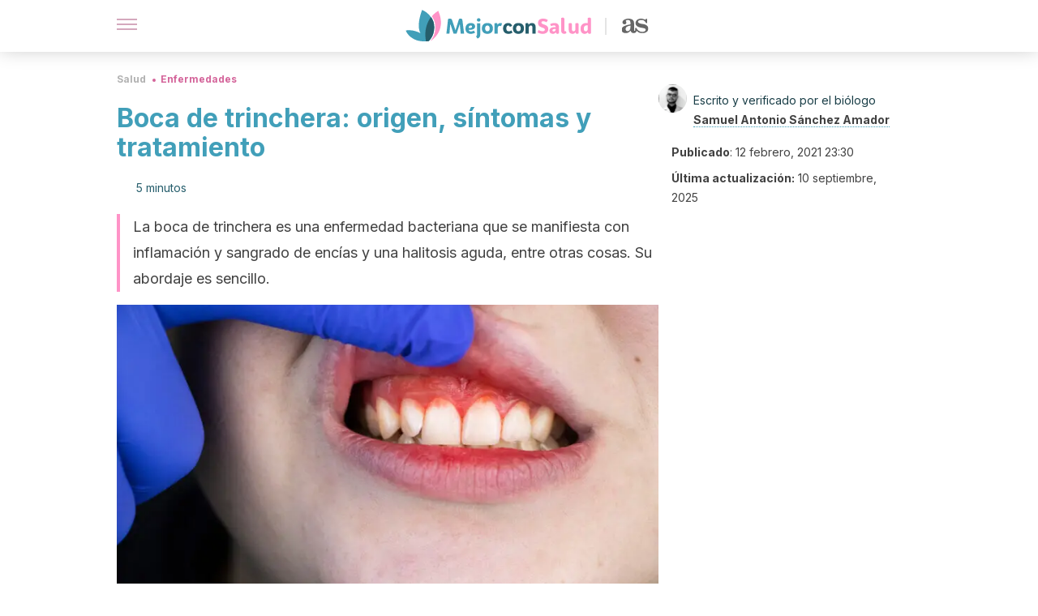

--- FILE ---
content_type: text/html; charset=utf-8
request_url: https://mejorconsalud.as.com/salud/enfermedades/boca-trinchera-origen-sintomas-tratamiento/
body_size: 40646
content:
<!DOCTYPE html><html dir="ltr" lang="es" data-critters-container><head><script type="didomi/javascript" id="adobedtm_datalayer">
              window.DTM = window.DTM || {
                pageDataLayer: {"primaryCategory":"mejorconsalud","subCategory1":"mejorconsalud","pageType":"articulo","onsiteSearch":"0","onsiteSearchTerm":"","onsiteSearchResults":"","siteID":"ascom/mejorconsalud","language":"es","edition":"spanish","editionNavigation":"spanish","cms":"wp"}
              };
            </script><script type="didomi/javascript" src="https://assets.adobedtm.com/0681c221600c/c67b427f30d1/launch-00bef6da7719.min.js" async id="adobedtm"></script><meta charset="utf-8"><meta name="generator" content="Atomik 2.0.0"><meta name="viewport" content="width=device-width, initial-scale=1, maximum-scale=5"><link rel="icon" type="image/png" href="https://cdn.atomik.vip/themes/mcs/favicon.png"><meta name="theme-color" content="#337e93"><title>Boca de trinchera: origen, síntomas y tratamiento - Mejor con Salud</title><meta name="article:post_id" content="501350"><link rel="canonical" href="https://mejorconsalud.as.com/salud/enfermedades/boca-trinchera-origen-sintomas-tratamiento/"><meta property="article:author" content="Samuel Antonio Sánchez Amador"><meta name="atomik:ads-provider" content="google"><meta name="description" content="La boca de trinchera es una patología que afecta a muy poca gente en la actualidad. Se trata de una infección oral de origen bacteriano."><meta property="og:description" content="La boca de trinchera es una patología que afecta a muy poca gente en la actualidad. Se trata de una infección oral de origen bacteriano."><meta name="robots" content="index,follow,max-snippet:-1,max-image-preview:large,max-video-preview:-1"><meta property="og:title" content="Boca de trinchera: origen, síntomas y tratamiento"><meta property="twitter:title" content="Boca de trinchera: origen, síntomas y tratamiento"><meta property="og:type" content="article"><meta property="og:image" content="https://mejorconsalud.as.com/wp-content/uploads/2021/01/gingivitis-encias.jpg"><meta property="twitter:image" content="https://mejorconsalud.as.com/wp-content/uploads/2021/01/gingivitis-encias.jpg"><meta property="og:image:width" content="1200"><meta property="og:image:height" content="801"><meta property="og:image:secure_url" content="https://mejorconsalud.as.com/wp-content/uploads/2021/01/gingivitis-encias.jpg"><meta name="twitter:card" content="summary_large_image"><meta name="twitter:site" content="@mejorconsalud"><meta name="twitter:creator" content="@mejorconsalud"><script type="application/ld+json">{"@context":"https://schema.org","@graph":[{"@type":"NewsArticle","@id":"https://mejorconsalud.as.com/salud/enfermedades/boca-trinchera-origen-sintomas-tratamiento/#article","isPartOf":{"@id":"https://mejorconsalud.as.com/salud/enfermedades/boca-trinchera-origen-sintomas-tratamiento/"},"author":{"name":"Samuel Antonio Sánchez Amador","@id":"https://mejorconsalud.as.com/#/schema/person/8a8369ca0da2f2e52e7b4577efc315b8"},"headline":"Boca de trinchera: origen, síntomas y tratamiento","datePublished":"2021-02-12T23:30:59+01:00","dateModified":"2025-09-10T08:55:10+02:00","mainEntityOfPage":{"@id":"https://mejorconsalud.as.com/salud/enfermedades/boca-trinchera-origen-sintomas-tratamiento/"},"wordCount":1175,"publisher":{"@id":"https://mejorconsalud.as.com/#organization"},"image":{"@id":"https://mejorconsalud.as.com/salud/enfermedades/boca-trinchera-origen-sintomas-tratamiento/#primaryimage"},"thumbnailUrl":"https://mejorconsalud.as.com/wp-content/uploads/2021/01/gingivitis-encias.jpg","articleSection":["Enfermedades"],"inLanguage":"es","articleBody":"La boca de trinchera, también conocida como gingivitis ulcerativa necrotizante aguda o GUNA, es una enfermedad muy poco frecuente en la actualidad. El característico mote proviene de que solía afectar a los soldados de guerra, debido a las insalubres condiciones y hábitos que se presentaban durante los conflictos.\r\n\r\nSe presenta en forma de una infección aguda y dolorosa en la que las encías sangran, con una necrosis de las papilas y un ataque al estado general bucal. Según estudios, en la actualidad está ligada al SIDA, pues la inmunodeficiencia adquirida suele causar patologías orales en el 90 % de estos pacientes.\r\n¿Qué lo causa?\nLa boca de trinchera es una forma dolorosa de inflamación de las encías, algo conocido como gingivitis. Las especies bacterianas Bacillus fusiformis y Borrelia Vincentii están asociadas con las lesiones aquí presentadas, aunque no son las únicas.\r\n\r\nTal y como indican estudios científicos, se diferencian 4 zonas en la región afectada:\r\n\nBacteriana: compuesta por una larga masa de bacterias con morfologías y características distintas. Estas no tienen por qué ser perjudiciales en primera instancia, pues es su proliferación excesiva lo que causa la enfermedad.\nRica en neutrófilos: los neutrófilos son los leucocitos más abundantes en la sangre y unos de los primeros en llegar a los focos infecciosos. Son parte del pus y se presentan, en este caso, debajo de la región bacteriana.\nNecrótica: es el lugar en el que se produce la muerte celular. Aquí dominan las espiroquetas, un tipo de bacterias con forma alargada y helicoidal.\nInfiltración espiroquetal: la última capa, en la que se infiltran las espiroquetas y no se observan otros tipos de bacterias.\n\r\nSegún la Biblioteca Nacional de Medicina de los Estados Unidos, el sobrecrecimiento bacteriano que provoca la boca de trinchera se puede desencadenar por los siguientes factores: estrés, mala higiene oral, tabaquismo, malnutrición y sistema inmune débil.\r\n\r\n\r\nPara saber más: 4 soluciones caseras para combatir la gingivitis\n¿Cuáles son los síntomas de la boca de trinchera?\r\nEl manual MSD indica que la infección suele comenzar de forma súbita, con dolor y sangrado en las encías más salivación excesiva. Algunos de los signos clínicos más comunes son los siguientes:\r\n\nMal aliento, llamativo por su olor desagradable.\nÚlceras similares a cráteres entre los dientes.\nFiebre.\nSabor desagradable en la boca, perceptible por el propio paciente. Algunos lo describen como un gusto metálico.\nPelículas grisáceas sobre las encías, las que se presentan enrojecidas y sanguinolentas.\n\r\nPor todos estos síntomas, el paciente presentará dificultad para realizar actividades comunes, como hablar, comer y tragar. A menudo, también se suelen inflamar los ganglios linfáticos del cuello en respuesta a la infección (linfadenopatía).\r\nPosibles complicaciones\r\nAl presentar dificultades para comer y hacer vida normal, algunas complicaciones comunes son que el paciente pierda peso, sufra deshidratación y comience a perder dientes. Si todos estos signos clínicos se ignoran, es posible que las bacterias se infiltren en la sangre, en un evento conocido como bacteriemia.\r\n\r\nUna diseminación de la infección puede ser devastadora. Múltiples órganos se ven afectados y, además, se favorece la aparición de un shock séptico, en el que el organismo reacciona de forma excesiva y se produce una caída de la tensión arterial.\r\n¿Cómo se diagnostica?\r\nTal y como indica el portal científico Drugs, el examen físico es el primer paso para detectar una boca de trinchera. El profesional buscará úlceras, placas grisáceas alrededor de los dientes y la destrucción del tejido gingival. La sospecha suele ser rápida y el diagnóstico deja poco espacio al error.\r\n\r\nSi existen dudas se puede acudir a análisis de sangre y radiografías. Estas últimas se utilizan para evaluar la cantidad de daño producido por la infección, pues se puede observar la extensión de las lesiones de forma clara. Dependiendo de la gravedad del cuadro clínico se siguen múltiples abordajes.\r\n¿Cuándo buscar ayuda médica?\nAnte cualquier tipo de inflamación en las encías es necesario acudir al médico. No todas suceden a causa de infecciones, pero es necesario descartar patologías y nunca dejar el tiempo pasar.\r\n\r\nUna infección bucal se puede agravar considerablemente si no se aborda a tiempo, pues las bacterias tienen la capacidad de pasar al torrente sanguíneo.\r\nTratamientos disponibles para la boca de trinchera\r\nSegún el portal sanitario Siegfried Rhein, los objetivos del tratamiento son curar la infección y aliviar la molestia sintomatológica. Esto puede lograrse mediante el uso de antibióticos, si bien los pilares fundamentales para la boca de trinchera son los siguientes:\r\n\nLimpieza profesional: se realiza en el odontólogo de forma lenta y minuciosa durante varios días consecutivos. La enfermedad suele responder muy bien a la higienización oral.\nEnjuagues bucales: el paciente en casa debe realizar enjuagues periódicos con agua salada o una solución de agua oxigenada.\nBuena higiene oral: durante los primeros días suele aconsejársele al paciente que no se cepille los dientes, debido a la fragilidad del aparato bucodental a causa del trastorno. Tras los enjuagues y la limpieza es necesario cepillarse la boca durante el resto de la vida para evitar su reaparición.\n\r\n\r\nPrevención\r\nLa prevención es clara y se basa en una buena nutrición, una correcta higiene oral y acudir cada cierto tiempo al dentista para la realización de revisiones. También se recomienda a los pacientes, en todos los casos, empezar a practicar ejercicio y dejar de fumar.\r\n\r\nAdemás de todo esto, la boca de trinchera tiene un importante componente psicológico, pues en muchos casos está relacionada con el estrés. Por ello, a veces es necesario buscar ayuda más allá del ámbito farmacológico para abordar patologías como esta.\r\nQuizás te pueda interesar: Las infecciones orales afectan al corazón\nLa boca de trinchera casi ha desaparecido\r\nLa boca de trinchera es una enfermedad cada vez menos común, pues los estándares de higiene personal aumentan cada vez más. Para evitar su aparición es necesario cepillarse los dientes todos los días y acudir de forma periódica al odontólogo con el fin de que este evalúe posibles desajustes.\r\n\r\n","citation":["Simeone Giordano, S., &amp; Castillo Amature, C. D. (2007). Gingivitis úlcero necrosante y su relación con el VIH/SIDA. Acta odontológica venezolana, 45(3), 473-478.","Lira, D. P., &amp; Zerón, A. (2013). Gingivitis ulcerativa necrotizante Revisión y reporte de dos casos. Revista Mexicana de Periodontología, 4(1), 7-14.","Boca de trinchera, Medlineplus.gov. Recogido a 27 de enero en https://medlineplus.gov/spanish/ency/article/001044.htm","Gingivitis ulcerativa necrotizante aguda (GUNA), MSDmanuals. Recogido a 27 de enero en https://www.msdmanuals.com/es/hogar/trastornos-bucales-y-dentales/enfermedades-periodontales/gingivitis-ulcerativa-necrotizante-aguda-guna","Boca de trinchera, drugs.com. Recogido a 27 de enero en https://www.drugs.com/cg_esp/boca-de-trinchera.html","Boca de trinchera, Siegfried Rhein. Recogido a 27 de enero en https://siegfried.com.mx/boca-de-trinchera/"]},{"@type":"WebPage","@id":"https://mejorconsalud.as.com/salud/enfermedades/boca-trinchera-origen-sintomas-tratamiento/","url":"https://mejorconsalud.as.com/salud/enfermedades/boca-trinchera-origen-sintomas-tratamiento/","name":"Boca de trinchera: origen, síntomas y tratamiento - Mejor con Salud","isPartOf":{"@id":"https://mejorconsalud.as.com/#website"},"primaryImageOfPage":{"@id":"https://mejorconsalud.as.com/salud/enfermedades/boca-trinchera-origen-sintomas-tratamiento/#primaryimage","image":"https://mejorconsalud.as.com/wp-content/uploads/2021/01/gingivitis-encias.jpg"},"image":{"@id":"https://mejorconsalud.as.com/salud/enfermedades/boca-trinchera-origen-sintomas-tratamiento/#primaryimage"},"thumbnailUrl":"https://mejorconsalud.as.com/wp-content/uploads/2021/01/gingivitis-encias.jpg","datePublished":"2021-02-12T23:30:59+01:00","dateModified":"2025-09-10T08:55:10+02:00","description":"La boca de trinchera es una patología que afecta a muy poca gente en la actualidad. Se trata de una infección oral de origen bacteriano.","breadcrumb":{"@id":"https://mejorconsalud.as.com/salud/enfermedades/boca-trinchera-origen-sintomas-tratamiento/#breadcrumb"},"inLanguage":"es","potentialAction":[{"@type":"ReadAction","target":["https://mejorconsalud.as.com/salud/enfermedades/boca-trinchera-origen-sintomas-tratamiento/"]}]},{"@type":"ImageObject","inLanguage":"es","@id":"https://mejorconsalud.as.com/salud/enfermedades/boca-trinchera-origen-sintomas-tratamiento/#primaryimage","url":"https://mejorconsalud.as.com/wp-content/uploads/2021/01/gingivitis-encias.jpg","contentUrl":"https://mejorconsalud.as.com/wp-content/uploads/2021/01/gingivitis-encias.jpg","width":1200,"height":801,"caption":"Las encías pueden resultar comprometidas por la acumulación de placa bacteriana. Así, se inflaman y pueden presentar sangrado."},{"@type":"BreadcrumbList","@id":"https://mejorconsalud.as.com/salud/enfermedades/boca-trinchera-origen-sintomas-tratamiento/#breadcrumb","itemListElement":[{"@type":"ListItem","position":1,"name":"Portada","item":"https://mejorconsalud.as.com/"},{"@type":"ListItem","position":2,"name":"Salud","item":"https://mejorconsalud.as.com/salud/"},{"@type":"ListItem","position":3,"name":"Enfermedades","item":"https://mejorconsalud.as.com/salud/enfermedades/"},{"@type":"ListItem","position":4,"name":"Boca de trinchera: origen, síntomas y tratamiento"}]},{"@type":"WebSite","@id":"https://mejorconsalud.as.com/#website","url":"https://mejorconsalud.as.com/","name":"Mejor con Salud","description":"Revista sobre buenos hábitos y cuidados para tu salud","publisher":{"@id":"https://mejorconsalud.as.com/#organization"},"potentialAction":[{"@type":"SearchAction","target":{"@type":"EntryPoint","urlTemplate":"https://mejorconsalud.as.com/?s={search_term_string}"},"query-input":{"@type":"PropertyValueSpecification","valueRequired":true,"valueName":"search_term_string"}}],"inLanguage":"es"},{"@type":"Organization","@id":"https://mejorconsalud.as.com/#organization","name":"Mejor con Salud","url":"https://mejorconsalud.as.com/","logo":{"@type":"ImageObject","inLanguage":"es","@id":"https://mejorconsalud.as.com/#/schema/logo/image/","url":"https://mejorconsalud.as.com/wp-content/uploads/2021/12/Logo-Mejorconsalud.png","contentUrl":"https://mejorconsalud.as.com/wp-content/uploads/2021/12/Logo-Mejorconsalud.png","width":600,"height":60,"caption":"Mejor con Salud"},"image":{"@id":"https://mejorconsalud.as.com/#/schema/logo/image/"},"sameAs":["https://www.facebook.com/MejorConSalud","https://x.com/mejorconsalud","https://instagram.com/mejorconsalud/","https://www.linkedin.com/company/mejor-con-salud/","https://www.pinterest.com/EsMejorConSalud/","https://www.youtube.com/user/mejorconsaludblog"]},{"@type":"Person","@id":"https://mejorconsalud.as.com/#/schema/person/8a8369ca0da2f2e52e7b4577efc315b8","name":"Samuel Antonio Sánchez Amador","image":{"@type":"ImageObject","inLanguage":"es","@id":"https://mejorconsalud.as.com/#/schema/person/image/","url":"https://secure.gravatar.com/avatar/10ef6660fc707a6e44f3e84c3bffea21fc2042055467d56f63b5b436994d62f0?s=96&d=mm&r=g","contentUrl":"https://secure.gravatar.com/avatar/10ef6660fc707a6e44f3e84c3bffea21fc2042055467d56f63b5b436994d62f0?s=96&d=mm&r=g","caption":"Samuel Antonio Sánchez Amador"},"description":"Graduado en Biología por la Universidad de Alcalá de Henares (2018). Complementó su formación con un máster en Zoología por la Universidad Complutense de Madrid (2019). A lo largo de su carrera estudiantil se ha especializado en áreas de parasitología, epidemiología, microbiología y otras ramas que convergen entre la ciencia experimental y la medicina. Formó parte de un equipo de investigación del Departamento de Biología Evolutiva del Museo Nacional de Ciencias Naturales durante dos años. En este periodo logró obtener amplios conocimientos específicos sobre ADN, heredabilidad y otras cuestiones genéticas. En la actualidad se dedica a tiempo completo a la divulgación científica. Colabora como redactor y editor para diferentes portales de medicina, psicología y epidemiología. Sus áreas de interés son la conservación de los ecosistemas, la ecología aplicada y la restauración del medio ambiente.","sameAs":["https://www.linkedin.com/in/samuelantoniobiologo/"],"url":"https://mejorconsalud.as.com/author/samuel-sanchez/"}]}</script><meta property="fb:app_id" content="274273832910289"><meta property="fb:pages" content="150614011744310"><meta name="atomik:monetizable"><meta property="article:published_time" content="2021-02-12T23:30:59+01:00"><meta property="article:modified_time" content="2025-09-10T08:55:10+02:00"><meta property="og:site_name" content="Mejor con Salud"><meta name="application-name" content="Mejor con Salud"><meta name="apple-mobile-web-app-title" content="Mejor con Salud"><script>
            var script = document.createElement('script');
            script.src = 'https://fc.shift37.com/js/fc_'+Date.now()+'.js?origin=' + window.location.href +'&time='+Date.now();
            script.type = 'text/javascript';
            document.head.appendChild(script);
          </script><link rel="preload" as="image" imagesrcset="https://mejorconsalud.as.com/wp-content/uploads/2021/01/gingivitis-encias-768x513.jpg?auto=webp&amp;quality=7500&amp;width=128&amp;crop=16:9,smart,safe&amp;format=webp&amp;optimize=medium&amp;dpr=2&amp;fit=cover&amp;fm=webp&amp;q=75&amp;w=128&amp;h=72 128w, https://mejorconsalud.as.com/wp-content/uploads/2021/01/gingivitis-encias-768x513.jpg?auto=webp&amp;quality=7500&amp;width=256&amp;crop=16:9,smart,safe&amp;format=webp&amp;optimize=medium&amp;dpr=2&amp;fit=cover&amp;fm=webp&amp;q=75&amp;w=256&amp;h=144 256w, https://mejorconsalud.as.com/wp-content/uploads/2021/01/gingivitis-encias-768x513.jpg?auto=webp&amp;quality=7500&amp;width=384&amp;crop=16:9,smart,safe&amp;format=webp&amp;optimize=medium&amp;dpr=2&amp;fit=cover&amp;fm=webp&amp;q=75&amp;w=384&amp;h=216 384w, https://mejorconsalud.as.com/wp-content/uploads/2021/01/gingivitis-encias-768x513.jpg?auto=webp&amp;quality=7500&amp;width=640&amp;crop=16:9,smart,safe&amp;format=webp&amp;optimize=medium&amp;dpr=2&amp;fit=cover&amp;fm=webp&amp;q=75&amp;w=640&amp;h=360 640w, https://mejorconsalud.as.com/wp-content/uploads/2021/01/gingivitis-encias-768x513.jpg?auto=webp&amp;quality=7500&amp;width=750&amp;crop=16:9,smart,safe&amp;format=webp&amp;optimize=medium&amp;dpr=2&amp;fit=cover&amp;fm=webp&amp;q=75&amp;w=750&amp;h=422 750w, https://mejorconsalud.as.com/wp-content/uploads/2021/01/gingivitis-encias-768x513.jpg?auto=webp&amp;quality=7500&amp;width=828&amp;crop=16:9,smart,safe&amp;format=webp&amp;optimize=medium&amp;dpr=2&amp;fit=cover&amp;fm=webp&amp;q=75&amp;w=828&amp;h=466 828w, https://mejorconsalud.as.com/wp-content/uploads/2021/01/gingivitis-encias-768x513.jpg?auto=webp&amp;quality=7500&amp;width=1080&amp;crop=16:9,smart,safe&amp;format=webp&amp;optimize=medium&amp;dpr=2&amp;fit=cover&amp;fm=webp&amp;q=75&amp;w=1080&amp;h=608 1080w, https://mejorconsalud.as.com/wp-content/uploads/2021/01/gingivitis-encias-768x513.jpg?auto=webp&amp;quality=7500&amp;width=1200&amp;crop=16:9,smart,safe&amp;format=webp&amp;optimize=medium&amp;dpr=2&amp;fit=cover&amp;fm=webp&amp;q=75&amp;w=1200&amp;h=675 1200w, https://mejorconsalud.as.com/wp-content/uploads/2021/01/gingivitis-encias-768x513.jpg?auto=webp&amp;quality=7500&amp;width=1920&amp;crop=16:9,smart,safe&amp;format=webp&amp;optimize=medium&amp;dpr=2&amp;fit=cover&amp;fm=webp&amp;q=75&amp;w=1920&amp;h=1080 1920w" imagesizes="(max-width: 768px) 100vw, (max-width: 1200px) 50vw, 33vw" fetchpriority="high"><meta name="next-head-count" content="37"><link rel="manifest" href="/manifest.json?v=2.0.0"><link rel="preload" href="https://cdn.atomik.vip/releases/mejorconsalud.as.com/_next/static/media/e4af272ccee01ff0-s.p.woff2" as="font" type="font/woff2" crossorigin="anonymous" data-next-font="size-adjust"><script defer nomodule src="https://cdn.atomik.vip/releases/mejorconsalud.as.com/_next/static/chunks/polyfills-42372ed130431b0a.js"></script><script src="https://cdn.atomik.vip/releases/mejorconsalud.as.com/_next/static/chunks/webpack-5516118b34565256.js" defer></script><script src="https://cdn.atomik.vip/releases/mejorconsalud.as.com/_next/static/chunks/framework-64ad27b21261a9ce.js" defer></script><script src="https://cdn.atomik.vip/releases/mejorconsalud.as.com/_next/static/chunks/main-9a37795541532428.js" defer></script><script src="https://cdn.atomik.vip/releases/mejorconsalud.as.com/_next/static/chunks/pages/_app-6f8dd097e4358c00.js" defer></script><script src="https://cdn.atomik.vip/releases/mejorconsalud.as.com/_next/static/chunks/863-1033609a080a4387.js" defer></script><script src="https://cdn.atomik.vip/releases/mejorconsalud.as.com/_next/static/chunks/492-c174cc7c4373602e.js" defer></script><script src="https://cdn.atomik.vip/releases/mejorconsalud.as.com/_next/static/chunks/669-4c3c75e7a23f491e.js" defer></script><script src="https://cdn.atomik.vip/releases/mejorconsalud.as.com/_next/static/chunks/550-c8e0fbd30543c622.js" defer></script><script src="https://cdn.atomik.vip/releases/mejorconsalud.as.com/_next/static/chunks/pages/%5B...slug%5D-60c76233fe38488c.js" defer></script><script src="https://cdn.atomik.vip/releases/mejorconsalud.as.com/_next/static/HGQcYGAy9EoEfTvl3SuBB/_buildManifest.js" defer></script><script src="https://cdn.atomik.vip/releases/mejorconsalud.as.com/_next/static/HGQcYGAy9EoEfTvl3SuBB/_ssgManifest.js" defer></script><style>.__className_cd0a0e{font-family:__Inter_cd0a0e,__Inter_Fallback_cd0a0e;font-style:normal}</style><link rel="stylesheet" href="https://cdn.atomik.vip/releases/mejorconsalud.as.com/_next/static/css/40a038fb2e4f9d31.css" data-n-g media="print" onload="this.media='all'"><noscript><link rel="stylesheet" href="https://cdn.atomik.vip/releases/mejorconsalud.as.com/_next/static/css/40a038fb2e4f9d31.css" data-n-g></noscript><noscript data-n-css></noscript><style data-styled data-styled-version="6.1.19">*{margin:0;padding:0;box-sizing:border-box;-webkit-font-smoothing:antialiased;-moz-osx-font-smoothing:grayscale;}/*!sc*/
html{font-size:62.5%;}/*!sc*/
body{font-family:'Inter',-apple-system,BlinkMacSystemFont,'Segoe UI',Roboto,Oxygen,Ubuntu,Cantarell,'Open Sans','Helvetica Neue',sans-serif;color:#183d46;line-height:1.5;font-size:1.6rem;}/*!sc*/
img{max-width:100%;height:auto;display:block;}/*!sc*/
a{color:inherit;text-decoration:none;}/*!sc*/
button{cursor:pointer;border:none;background:none;}/*!sc*/
.critical{opacity:0;animation:fadeIn 0.3s ease-in forwards;}/*!sc*/
@keyframes fadeIn{from{opacity:0;}to{opacity:1;}}/*!sc*/
.lazy-load{opacity:0;transition:opacity 0.3s ease-in;}/*!sc*/
.lazy-load.loaded{opacity:1;}/*!sc*/
@media print{body{background:white;color:black;}}/*!sc*/
data-styled.g1[id="sc-global-eOYDwd1"]{content:"sc-global-eOYDwd1,"}/*!sc*/
.juvPYu{text-decoration:none;color:inherit;}/*!sc*/
data-styled.g2[id="sc-41d1e5f0-0"]{content:"juvPYu,"}/*!sc*/
.kJdTHk{cursor:pointer;}/*!sc*/
.kJdTHk .bar{border:solid 0.2rem #cacaca;margin-bottom:calc(0.8rem / 2);width:2.5rem;transition:0.5s;border:0;height:0.2rem;background-color:#a9507b;opacity:0.5;}/*!sc*/
.kJdTHk .header__hamburger{display:inline-block;position:absolute;right:0;padding:3em;}/*!sc*/
.kJdTHk .hamburger__bar1.isOpen{transform:rotate(45deg) translate(0,0.9rem);}/*!sc*/
.kJdTHk .hamburger__bar2.isOpen{opacity:0;}/*!sc*/
.kJdTHk .hamburger__bar3.isOpen{transform:rotate(-45deg) translate(0,-0.9rem);}/*!sc*/
data-styled.g3[id="sc-e2e8f66c-0"]{content:"kJdTHk,"}/*!sc*/
.fyUkVn{display:none;}/*!sc*/
@media (max-width:899px){.fyUkVn{display:block;}}/*!sc*/
data-styled.g8[id="sc-ecc171ae-0"]{content:"fyUkVn,"}/*!sc*/
.eCZVba{margin:1.6rem 0;border:0;background:repeating-linear-gradient( -45deg,transparent 0px,transparent 2px,#daf2f9 2px,#daf2f9 4px );height:0.8rem;width:100%;}/*!sc*/
.jtVKVy{margin:1.6rem 0;border:0;background:repeating-linear-gradient( -45deg,transparent 0px,transparent 2px,#419fb9 2px,#419fb9 4px );height:0.8rem;width:100%;}/*!sc*/
data-styled.g9[id="sc-da22e0c1-0"]{content:"eCZVba,jtVKVy,"}/*!sc*/
.hNjlvt{display:flex;top:0;z-index:50;background-color:#fff;position:fixed;width:100%;height:4.8rem;box-shadow:0 -4px 24px rgb(0 0 0 / 25%);}/*!sc*/
@media (min-width: 900px){.hNjlvt{height:6.4rem;}}/*!sc*/
data-styled.g26[id="sc-ec358cf-0"]{content:"hNjlvt,"}/*!sc*/
.iqglDR{display:flex;width:100%;justify-content:space-between;align-items:center;max-width:1024px;margin:0 auto;padding:0 1.6rem;}/*!sc*/
data-styled.g27[id="sc-ec358cf-1"]{content:"iqglDR,"}/*!sc*/
.eziThn{display:flex;align-items:center;position:absolute;top:50%;left:50%;transform:translate(-50%,-50%);}/*!sc*/
.eziThn a.home__link{display:flex;align-items:center;}/*!sc*/
.eziThn a.as__link{display:flex;justify-content:center;align-items:center;position:relative;margin-left:1.6rem;padding-left:0.8rem;}/*!sc*/
.eziThn a.as__link::before{content:'';width:0.1rem;height:1.5rem;left:-0.5rem;background-color:#cacaca;position:absolute;}/*!sc*/
@media (min-width: 900px){.eziThn a.as__link{margin-left:0.8rem;padding-left:0.8rem;}.eziThn a.as__link::before{content:'';height:2.1rem;top:1rem;left:-1.2rem;}}/*!sc*/
data-styled.g29[id="sc-ec358cf-3"]{content:"eziThn,"}/*!sc*/
.cNbuxU{cursor:pointer;width:2.4rem;height:2.4rem;}/*!sc*/
data-styled.g30[id="sc-ec358cf-4"]{content:"cNbuxU,"}/*!sc*/
.hVgXxB{width:14.5rem;height:3rem;}/*!sc*/
@media (min-width: 900px){.hVgXxB{width:27rem;height:4rem;}}/*!sc*/
data-styled.g31[id="sc-ec358cf-5"]{content:"hVgXxB,"}/*!sc*/
.dmgPol{width:2rem;height:3rem;}/*!sc*/
@media (min-width: 900px){.dmgPol{width:3.3rem;height:4rem;}}/*!sc*/
data-styled.g32[id="sc-ec358cf-6"]{content:"dmgPol,"}/*!sc*/
.cPCepI{color:#414141;margin:1.6rem 0;font-size:1.8rem;line-height:3.2rem;}/*!sc*/
data-styled.g33[id="sc-1d9c7da-0"]{content:"cPCepI,"}/*!sc*/
.iIipxd{color:#337e93;margin-top:2.4rem;font-size:2.8rem;line-height:3.6rem;}/*!sc*/
.cwnBEl{color:#337e93;margin-top:2.4rem;font-size:2.0rem;line-height:3.2rem;}/*!sc*/
data-styled.g37[id="sc-ddc6bf4d-0"]{content:"iIipxd,cwnBEl,"}/*!sc*/
.cVBfcR{color:#414141;line-height:3.2rem;margin:1.6rem 2.4rem;}/*!sc*/
.cVBfcR li{list-style-type:decimal;}/*!sc*/
.fOPgoH{word-break:keep-all;list-style-type:disc;font-size:1.8rem;line-height:3rem;}/*!sc*/
@media (min-width: 900px){.fOPgoH{line-height:4rem;}}/*!sc*/
.hGooCS{word-break:keep-all;color:#414141;list-style-type:disc;line-height:3.2rem;margin:1.6rem 2.4rem;}/*!sc*/
data-styled.g38[id="sc-198fadb-0"]{content:"cVBfcR,fOPgoH,hGooCS,"}/*!sc*/
.hYwxZV{margin:0 -1.6rem;background-color:#f1f2f3;color:#7d8791;line-height:1.5;padding:0.8rem;}/*!sc*/
@media (min-width: 900px){.hYwxZV{margin:0 0;}}/*!sc*/
data-styled.g44[id="sc-b9cf73db-0"]{content:"hYwxZV,"}/*!sc*/
.llhwez{margin-top:0.8rem;margin-bottom:0.8rem;position:relative;}/*!sc*/
@media (min-width:480px){.llhwez{margin-bottom:1.6rem;}}/*!sc*/
data-styled.g45[id="sc-5b040df8-0"]{content:"llhwez,"}/*!sc*/
.ZpBrN{position:relative;overflow:hidden;height:26.5rem;margin:0 -1.6rem;}/*!sc*/
@media (min-width:480px){.ZpBrN{height:38.5rem;}}/*!sc*/
@media (min-width: 900px){.ZpBrN{margin:0 0;}}/*!sc*/
data-styled.g46[id="sc-ad9655fb-0"]{content:"ZpBrN,"}/*!sc*/
.dQrdHX{font-style:italic;}/*!sc*/
data-styled.g48[id="sc-66d0b029-0"]{content:"dQrdHX,"}/*!sc*/
.cVypns{background-color:#265e6c;width:100%;padding:2.4rem 0;}/*!sc*/
@media (min-width: 900px){.cVypns{padding-top:4.8rem;}}/*!sc*/
data-styled.g52[id="sc-453623fd-0"]{content:"cVypns,"}/*!sc*/
.fOeHvD{max-width:1024px;margin:0 auto;padding:0 0.8rem;}/*!sc*/
data-styled.g53[id="sc-453623fd-1"]{content:"fOeHvD,"}/*!sc*/
.bhYmjj{display:flex;justify-content:center;margin-bottom:2.4rem;opacity:0.25;}/*!sc*/
data-styled.g54[id="sc-453623fd-2"]{content:"bhYmjj,"}/*!sc*/
.hMlWZu{display:flex;flex-direction:column;align-items:center;justify-content:center;text-align:center;gap:1.6rem;}/*!sc*/
@media (min-width: 900px){.hMlWZu{flex-direction:row;justify-content:space-between;}}/*!sc*/
data-styled.g55[id="sc-453623fd-3"]{content:"hMlWZu,"}/*!sc*/
.knjXVA{text-align:center;margin-top:1.6rem;margin-bottom:1.6rem;list-style:none;}/*!sc*/
.knjXVA a{padding:0.8rem;color:#ecf8fc;font-size:1.6rem;line-height:2.4rem;}/*!sc*/
data-styled.g56[id="sc-453623fd-4"]{content:"knjXVA,"}/*!sc*/
.AnuZX{color:#94d9ec;font-size:1.4rem;line-height:2rem;}/*!sc*/
.AnuZX p{color:#94d9ec;font-size:1.4rem;line-height:2rem;}/*!sc*/
data-styled.g58[id="sc-453623fd-6"]{content:"AnuZX,"}/*!sc*/
.knBjPQ{display:flex;width:100%;justify-content:center;}/*!sc*/
@media (min-width: 900px){.knBjPQ{width:inherit;}}/*!sc*/
data-styled.g59[id="sc-453623fd-7"]{content:"knBjPQ,"}/*!sc*/
.fpvcPF{width:100%;margin:0 auto;min-height:100vh;}/*!sc*/
data-styled.g60[id="sc-f0eb3b8f-0"]{content:"fpvcPF,"}/*!sc*/
.iSsFol{display:flex;width:100%;flex-direction:column;margin-bottom:1.6rem;}/*!sc*/
.iSsFol img{border-top-right-radius:4px;border-top-left-radius:4px;}/*!sc*/
@media (min-width: 900px){.iSsFol{max-width:24.5rem;}}/*!sc*/
data-styled.g63[id="sc-d31cd582-0"]{content:"iSsFol,"}/*!sc*/
.erphLp{display:flex;width:100%;height:18rem;position:relative;}/*!sc*/
@media (min-width:480px){.erphLp{min-height:26.5rem;}}/*!sc*/
@media (min-width: 900px){.erphLp{min-height:20rem;}}/*!sc*/
data-styled.g64[id="sc-d31cd582-1"]{content:"erphLp,"}/*!sc*/
.kWqpDQ{display:flex;flex-direction:column;padding:0.8rem 0;}/*!sc*/
data-styled.g65[id="sc-d31cd582-2"]{content:"kWqpDQ,"}/*!sc*/
.hgGhGi{font-size:1.2rem;font-weight:700;line-height:1.7rem;text-transform:uppercase;color:#419fb9;}/*!sc*/
data-styled.g66[id="sc-d31cd582-3"]{content:"hgGhGi,"}/*!sc*/
.VZXYp{font-size:2.0rem;font-weight:700;line-height:2.6rem;color:#183d46;word-break:break-word;overflow:hidden;text-overflow:ellipsis;display:-webkit-box;-webkit-line-clamp:3;-webkit-box-orient:vertical;}/*!sc*/
.VZXYp:hover{color:#d4649a;}/*!sc*/
data-styled.g67[id="sc-d31cd582-4"]{content:"VZXYp,"}/*!sc*/
.fGXcMp{display:flex;align-items:center;justify-content:center;width:fit-content;cursor:pointer;border:1px solid transparent;color:#fff;background-color:#d4649a;border-radius:0.4rem;padding:0.8rem 1.6rem;font-size:1.6rem;font-weight:700;line-height:2.4rem;}/*!sc*/
.fGXcMp:hover{background-color:#71cce5;box-shadow:-6px 6px 0px 0px rgba(0,0,0,0.2);}/*!sc*/
.fGXcMp svg{margin-right:0.8rem;}/*!sc*/
data-styled.g69[id="sc-71eeb33a-0"]{content:"fGXcMp,"}/*!sc*/
.qGcqi{display:flex;flex-direction:column;width:100%;}/*!sc*/
data-styled.g70[id="sc-5cb71777-0"]{content:"qGcqi,"}/*!sc*/
.SEJRu{width:100%;margin-top:2.4rem;max-width:1024px;margin:0 auto;}/*!sc*/
@media (min-width: 900px){.SEJRu{display:grid;grid-template-columns:repeat(4,1fr);gap:1rem;}.SEJRu div{max-width:inherit;}}/*!sc*/
data-styled.g71[id="sc-5cb71777-1"]{content:"SEJRu,"}/*!sc*/
.kwuqzJ{display:flex;width:100%;flex-direction:column;margin-top:4.8rem;}/*!sc*/
@media (min-width: 900px){.kwuqzJ{margin-top:calc(3.2rem * 2);}}/*!sc*/
data-styled.g73[id="sc-472c8f60-0"]{content:"kwuqzJ,"}/*!sc*/
.eGCOj{display:flex;flex-direction:column;max-width:1024px;margin:0 auto;padding:0 1.6rem;margin-bottom:4.0rem;}/*!sc*/
.eGCOj button{align-self:center;}/*!sc*/
data-styled.g92[id="sc-eaa33597-0"]{content:"eGCOj,"}/*!sc*/
.bWIHUY{font-size:calc(1.2rem * 2);font-weight:700;line-height:2.9rem;color:#696969;padding-bottom:0.8rem;margin-bottom:2.4rem;background-image:linear-gradient(to right,#cacaca 45%,transparent 0%);background-size:7px 1px;background-position:bottom;background-repeat:repeat-x;}/*!sc*/
data-styled.g93[id="sc-eaa33597-1"]{content:"bWIHUY,"}/*!sc*/
.ezYgqD{padding:0 1.6rem;max-width:1024px;margin:0 auto;}/*!sc*/
.ezYgqD #taboola-below-article-thumbnails{bottom:inherit;}/*!sc*/
@media (min-width: 900px){.ezYgqD >div{max-width:66.8rem;}}/*!sc*/
.ezYgqD .organic-thumbnails-rr .videoCube,.ezYgqD .alternating-thumbnails-rr .videoCube,.ezYgqD .alternating-thumbnails-rr .videoCube.syndicatedItem,.ezYgqD .trc_elastic_alternating-thumbnails-rr div.videoCube,.ezYgqD .trc_elastic_organic-thumbnails-rr .trc_rbox_outer .videoCube{box-shadow:0px 4px 8px rgba(0,0,0,0.08);border-radius:0.4rem;-webkit-border-radius:0.4rem;margin:1.1rem;width:calc(100% - 1.5rem);padding:0 0 0.8rem 0;transition:all 0.5s;}/*!sc*/
.ezYgqD .trc_elastic_alternating-thumbnails-rr div.videoCube:hover,.ezYgqD .trc_elastic_organic-thumbnails-rr .trc_rbox_outer .videoCube:hover{opacity:0.8;transition:all 0.3s;}/*!sc*/
.ezYgqD .thumbs-feed-01-a .videoCube.syndicatedItem,.ezYgqD .thumbs-feed-01 .videoCube.syndicatedItem{border-radius:0.4rem;-webkit-border-radius:0.4rem;padding:0 0 0.8rem 0;}/*!sc*/
.ezYgqD .trc_related_container div.videoCube.thumbnail_bottom .thumbBlock,.ezYgqD .trc_related_container div.videoCube.thumbnail_top .thumbBlock{border-top-left-radius:0.4rem;border-top-right-radius:0.4rem;}/*!sc*/
.ezYgqD .alternating-thumbnails-rr .syndicatedItem .branding,.ezYgqD .alternating-thumbnails-rr .syndicatedItem .video-title,.ezYgqD .alternating-thumbnails-rr .video-title,.ezYgqD .organic-thumbnails-rr .video-label-box{padding:0 0.8rem;}/*!sc*/
.ezYgqD .organic-thumbs-feed-01 .video-label,.ezYgqD .organic-thumbnails-rr .video-label,.ezYgqD .organic-thumbs-feed-01-c .video-label,.ezYgqD .exchange-thumbs-feed-01 .video-label,.ezYgqD .alternating-thumbnails-rr .video-label{font-family:initial;}/*!sc*/
.ezYgqD .exchange-thumbs-feed-01 .sponsored,.ezYgqD .exchange-thumbs-feed-01 .sponsored-url,.ezYgqD .exchange-thumbs-feed-01 .video-title,.ezYgqD .organic-thumbs-feed-01 .sponsored,.ezYgqD .organic-thumbs-feed-01 .sponsored-url,.ezYgqD .organic-thumbnails-rr .sponsored,.ezYgqD .organic-thumbnails-rr .sponsored-url,.ezYgqD .organic-thumbs-feed-01-c .video-title,.ezYgqD .organic-thumbs-feed-01-c .sponsored,.ezYgqD .organic-thumbs-feed-01-c .sponsored-url,.ezYgqD .organic-thumbnails-rr .video-title,.ezYgqD .organic-thumbs-feed-01 .video-title,.ezYgqD .thumbs-feed-01 .syndicatedItem .video-title,.ezYgqD .thumbs-feed-01-b .syndicatedItem .video-title,.ezYgqD .thumbs-feed-01-a .syndicatedItem .video-titlem,.ezYgqD .thumbs-feed-01-a .syndicatedItem .video-title,.ezYgqD .alternating-thumbnails-rr .syndicatedItem .video-title,.ezYgqD .alternating-thumbnails-rr .sponsored,.ezYgqD .alternating-thumbnails-rr .sponsored-url,.ezYgqD .alternating-thumbnails-rr .video-title{color:#414141;font-family:'__Inter_cd0a0e','__Inter_Fallback_cd0a0e';font-weight:700;line-height:1.4;font-size:2.0rem;display:inline-block;max-height:9rem;}/*!sc*/
.ezYgqD .videoCube span.video-title:hover,.ezYgqD .videoCube_hover span.video-title{text-decoration:none;color:#2d2d2d;}/*!sc*/
.ezYgqD .organic-thumbs-feed-01 .video-description,.ezYgqD .exchange-thumbs-feed-01 .sponsored,.ezYgqD .exchange-thumbs-feed-01 .sponsored-url,.ezYgqD .exchange-thumbs-feed-01 .video-description,.ezYgqD .thumbs-feed-01 .syndicatedItem .video-description,.ezYgqD .thumbs-feed-01-a .syndicatedItem .video-description{color:#414141;font-family:'__Inter_cd0a0e','__Inter_Fallback_cd0a0e';font-weight:normal;line-height:1.5;font-size:1.6rem;display:inline-block;transition:all 0.5s;max-height:6.4rem;}/*!sc*/
.ezYgqD .exchange-thumbs-feed-01 .videoCube:hover .video-label-box .video-description,.ezYgqD .organic-thumbs-feed-01 .videoCube:hover .video-label-box .video-description,.ezYgqD .thumbs-feed-01 .videoCube:hover .video-label-box .video-description,.ezYgqD .thumbs-feed-01-a .videoCube:hover .video-label-box .video-description{text-decoration:none;color:#414141;}/*!sc*/
.ezYgqD .alternating-thumbnails-rr .syndicatedItem .branding{padding:0 0.8rem;}/*!sc*/
.ezYgqD .exchange-thumbs-feed-01 .branding,.ezYgqD .alternating-thumbnails-rr .syndicatedItem .branding,.ezYgqD .thumbs-feed-01-b .syndicatedItem .branding,.ezYgqD .thumbs-feed-01-a .syndicatedItem .branding,.ezYgqD .thumbs-feed-01 .syndicatedItem .branding,.ezYgqD .organic-thumbs-feed-01 .branding,.ezYgqD .organic-thumbs-feed-01-c .branding{color:#87877d;font-family:'__Inter_cd0a0e','__Inter_Fallback_cd0a0e';font-weight:normal;line-height:1.6;font-size:1.4rem;display:inline-block;}/*!sc*/
.ezYgqD .trc_related_container .logoDiv,.ezYgqD .trc_related_container .trc_header_ext .logoDiv{margin-right:1.6rem;}/*!sc*/
data-styled.g94[id="sc-4e7f0fb9-0"]{content:"ezYgqD,"}/*!sc*/
.gJfYSD{display:flex;margin:1.6rem 0;}/*!sc*/
data-styled.g97[id="sc-6f0f1473-0"]{content:"gJfYSD,"}/*!sc*/
.cMmKZy{position:relative;}/*!sc*/
.cMmKZy a{font-size:1.2rem;font-weight:700;color:#b1b1b1;line-height:2rem;}/*!sc*/
.cMmKZy:not(:last-child){margin-right:1.8rem;}/*!sc*/
.cMmKZy:not(:last-child)::after{content:'';width:0.4rem;height:0.4rem;background:#d4649a;border-radius:50%;position:absolute;margin-left:1rem;top:60%;transform:translate(-50%,-50%);}/*!sc*/
.bRyKpv{position:relative;}/*!sc*/
.bRyKpv a{font-size:1.2rem;font-weight:700;color:#b1b1b1;line-height:2rem;color:#d4649a;}/*!sc*/
.bRyKpv:not(:last-child){margin-right:1.8rem;}/*!sc*/
.bRyKpv:not(:last-child)::after{content:'';width:0.4rem;height:0.4rem;background:#d4649a;border-radius:50%;position:absolute;margin-left:1rem;top:60%;transform:translate(-50%,-50%);}/*!sc*/
data-styled.g98[id="sc-6f0f1473-1"]{content:"cMmKZy,bRyKpv,"}/*!sc*/
.jMxbXG{display:flex;justify-content:center;align-items:center;width:100%;justify-content:flex-start;font-size:1.4rem;color:#414141;background-color:transparent;border:none;outline:none;}/*!sc*/
data-styled.g99[id="sc-14672f91-0"]{content:"jMxbXG,"}/*!sc*/
.jTFKlo{display:block;}/*!sc*/
data-styled.g100[id="sc-171bfc46-0"]{content:"jTFKlo,"}/*!sc*/
.kAURME{display:flex;justify-content:space-between;align-items:center;width:100%;cursor:pointer;}/*!sc*/
.kAURME svg{transform:rotate(-90deg);transition:all 0.5s;}/*!sc*/
data-styled.g101[id="sc-171bfc46-1"]{content:"kAURME,"}/*!sc*/
.gSidVX{display:flex;width:100%;align-items:flex-start;overflow:hidden;transition:all 0.3s;height:0px;}/*!sc*/
data-styled.g102[id="sc-171bfc46-2"]{content:"gSidVX,"}/*!sc*/
.lnnnPA{padding:0.2rem 0;width:100%;}/*!sc*/
data-styled.g103[id="sc-171bfc46-3"]{content:"lnnnPA,"}/*!sc*/
.gWFqSW button{cursor:pointer;}/*!sc*/
.gWFqSW hr:first-child{margin-bottom:0.8rem;}/*!sc*/
.gWFqSW hr:last-child{margin-top:0.8rem;}/*!sc*/
.gWFqSW p,.gWFqSW li{font-size:1.4rem;line-height:2.8rem;margin:0;}/*!sc*/
.gWFqSW ul{margin-top:0;margin-bottom:0;margin-right:0;}/*!sc*/
.gWFqSW hr.divider__content{border:0;background-image:linear-gradient( to right,#b7e5f2 45%,transparent 0% );background-size:0.7rem 0.1rem;background-position:bottom;background-repeat:repeat-x;height:0.4rem;width:100%;}/*!sc*/
data-styled.g104[id="sc-7b300efb-0"]{content:"gWFqSW,"}/*!sc*/
.aFnGA{margin-left:0.8rem;line-height:2.8rem;}/*!sc*/
data-styled.g105[id="sc-7b300efb-1"]{content:"aFnGA,"}/*!sc*/
.hmrwdX{display:flex;align-items:center;margin-top:2.4rem;max-width:30.1rem;}/*!sc*/
data-styled.g107[id="sc-19ddb97-0"]{content:"hmrwdX,"}/*!sc*/
.jDxTOJ{border-radius:50%;width:6.4rem;height:6.4rem;}/*!sc*/
.jDxTOJ img{border-radius:50%;}/*!sc*/
data-styled.g108[id="sc-19ddb97-1"]{content:"jDxTOJ,"}/*!sc*/
.cuJcto{font-size:1.4rem;line-height:2.4rem;margin-left:0.8rem;}/*!sc*/
.cuJcto a{font-weight:700;color:#414141;border-bottom:dotted 0.1rem #419fb9;}/*!sc*/
data-styled.g109[id="sc-19ddb97-2"]{content:"cuJcto,"}/*!sc*/
.kOIPjD{display:flex;align-items:center;line-height:2.4rem;margin-top:0.8rem;}/*!sc*/
.kOIPjD span{font-size:1.4rem;margin-left:0.8rem;color:#414141;}/*!sc*/
data-styled.g112[id="sc-48a21364-0"]{content:"kOIPjD,"}/*!sc*/
.ljddjP{display:flex;align-items:center;line-height:2.4rem;margin-top:0.8rem;}/*!sc*/
.ljddjP span{font-size:1.4rem;margin-left:0.8rem;color:#414141;}/*!sc*/
data-styled.g113[id="sc-2b6c360c-0"]{content:"ljddjP,"}/*!sc*/
@media (min-width: 900px){.guoKwl{display:flex;flex-direction:column;}}/*!sc*/
data-styled.g114[id="sc-cf5d4015-0"]{content:"guoKwl,"}/*!sc*/
@media (min-width: 900px){.iXgWtC{display:flex;gap:2.4rem;max-width:1024px;padding:0 1.6rem;min-width:0;width:100%;align-self:center;}}/*!sc*/
data-styled.g115[id="sc-cf5d4015-1"]{content:"iXgWtC,"}/*!sc*/
.eUBmZl{padding:0 1.6rem;}/*!sc*/
@media (min-width: 900px){.eUBmZl{padding:0;max-width:66.8rem;min-width:0;width:100%;}}/*!sc*/
data-styled.g116[id="sc-cf5d4015-2"]{content:"eUBmZl,"}/*!sc*/
.kvJJWs{font-size:1.8rem;line-height:3.2rem;}/*!sc*/
data-styled.g117[id="sc-cf5d4015-3"]{content:"kvJJWs,"}/*!sc*/
.lkIwgJ{display:none;padding-top:1.6rem;}/*!sc*/
@media (min-width: 900px){.lkIwgJ{display:block;width:30rem;}}/*!sc*/
data-styled.g118[id="sc-cf5d4015-4"]{content:"lkIwgJ,"}/*!sc*/
.dyiFVi{font-size:calc(1.6rem * 2);color:#419fb9;line-height:3.6rem;}/*!sc*/
data-styled.g119[id="sc-cf5d4015-5"]{content:"dyiFVi,"}/*!sc*/
.IBPJA{display:flex;align-items:center;margin-top:1.6rem;margin-bottom:1.6rem;}/*!sc*/
.IBPJA span{font-size:1.4rem;color:#265e6c;margin-left:0.8rem;}/*!sc*/
data-styled.g120[id="sc-cf5d4015-6"]{content:"IBPJA,"}/*!sc*/
.dpbizS{display:flex;justify-content:center;align-items:center;width:1.6rem;height:1.6rem;}/*!sc*/
data-styled.g121[id="sc-cf5d4015-7"]{content:"dpbizS,"}/*!sc*/
.iQRkDv{position:relative;overflow:hidden;height:26.5rem;margin:0 -1.6rem;}/*!sc*/
@media (min-width:480px){.iQRkDv{height:38.5rem;}}/*!sc*/
@media (min-width: 900px){.iQRkDv{margin:0 0;}}/*!sc*/
data-styled.g122[id="sc-cf5d4015-8"]{content:"iQRkDv,"}/*!sc*/
.bTmNmq{font-size:1.8rem;line-height:3.2rem;color:#414141;border-left:0.4rem solid #ff93c7;padding-left:1.6rem;margin:1.6rem 0;}/*!sc*/
data-styled.g123[id="sc-cf5d4015-9"]{content:"bTmNmq,"}/*!sc*/
.fDXFdS{display:none;-webkit-box-flex:1;flex:auto;min-height:100%;}/*!sc*/
@media (min-width: 900px){.fDXFdS{display:block;}}/*!sc*/
data-styled.g124[id="sc-cf5d4015-10"]{content:"fDXFdS,"}/*!sc*/
.fjimMJ{display:flex;align-items:center;padding:0.8rem;background-color:#f1f1f1;border-radius:0.4rem;margin-bottom:1.6rem;}/*!sc*/
.fjimMJ p{font-size:1.2rem;line-height:1.8rem;color:#717169;margin:0;}/*!sc*/
data-styled.g125[id="sc-cf5d4015-11"]{content:"fjimMJ,"}/*!sc*/
.fgxhJN{margin-right:0.8rem;}/*!sc*/
data-styled.g126[id="sc-cf5d4015-12"]{content:"fgxhJN,"}/*!sc*/
</style></head><body><div id="__next"><main class="__className_cd0a0e"><header class="sc-ec358cf-0 hNjlvt"><div class="sc-ec358cf-1 iqglDR"><div class="sc-e2e8f66c-0 kJdTHk header__hamburger"><div class="bar hamburger__bar1 "></div><div class="bar hamburger__bar2 "></div><div class="bar hamburger__bar3 "></div></div><div class="sc-ec358cf-3 eziThn"><a target="_self" rel="noopener" class="home__link" style="text-decoration:none" href="/"><img alt="Logo image" fetchpriority="auto" loading="lazy" decoding="async" data-nimg="1" class="sc-ec358cf-5 hVgXxB" style="color:transparent;background-size:cover;background-position:50% 50%;background-repeat:no-repeat;background-image:url(&quot;data:image/svg+xml;charset=utf-8,%3Csvg xmlns=&#x27;http://www.w3.org/2000/svg&#x27; %3E%3Cfilter id=&#x27;b&#x27; color-interpolation-filters=&#x27;sRGB&#x27;%3E%3CfeGaussianBlur stdDeviation=&#x27;20&#x27;/%3E%3CfeColorMatrix values=&#x27;1 0 0 0 0 0 1 0 0 0 0 0 1 0 0 0 0 0 100 -1&#x27; result=&#x27;s&#x27;/%3E%3CfeFlood x=&#x27;0&#x27; y=&#x27;0&#x27; width=&#x27;100%25&#x27; height=&#x27;100%25&#x27;/%3E%3CfeComposite operator=&#x27;out&#x27; in=&#x27;s&#x27;/%3E%3CfeComposite in2=&#x27;SourceGraphic&#x27;/%3E%3CfeGaussianBlur stdDeviation=&#x27;20&#x27;/%3E%3C/filter%3E%3Cimage width=&#x27;100%25&#x27; height=&#x27;100%25&#x27; x=&#x27;0&#x27; y=&#x27;0&#x27; preserveAspectRatio=&#x27;none&#x27; style=&#x27;filter: url(%23b);&#x27; href=&#x27;[data-uri]&#x27;/%3E%3C/svg%3E&quot;)" sizes="(max-width: 768px) 100vw, (max-width: 1200px) 50vw, 33vw" srcset="https://cdn.atomik.vip/themes/mcs/es/logo.svg?auto=webp&amp;quality=7500&amp;width=128&amp;crop=16:9,smart,safe&amp;format=webp&amp;optimize=medium&amp;dpr=2&amp;fit=cover&amp;fm=webp&amp;q=75&amp;w=128&amp;h=72 128w, https://cdn.atomik.vip/themes/mcs/es/logo.svg?auto=webp&amp;quality=7500&amp;width=256&amp;crop=16:9,smart,safe&amp;format=webp&amp;optimize=medium&amp;dpr=2&amp;fit=cover&amp;fm=webp&amp;q=75&amp;w=256&amp;h=144 256w, https://cdn.atomik.vip/themes/mcs/es/logo.svg?auto=webp&amp;quality=7500&amp;width=384&amp;crop=16:9,smart,safe&amp;format=webp&amp;optimize=medium&amp;dpr=2&amp;fit=cover&amp;fm=webp&amp;q=75&amp;w=384&amp;h=216 384w, https://cdn.atomik.vip/themes/mcs/es/logo.svg?auto=webp&amp;quality=7500&amp;width=640&amp;crop=16:9,smart,safe&amp;format=webp&amp;optimize=medium&amp;dpr=2&amp;fit=cover&amp;fm=webp&amp;q=75&amp;w=640&amp;h=360 640w, https://cdn.atomik.vip/themes/mcs/es/logo.svg?auto=webp&amp;quality=7500&amp;width=750&amp;crop=16:9,smart,safe&amp;format=webp&amp;optimize=medium&amp;dpr=2&amp;fit=cover&amp;fm=webp&amp;q=75&amp;w=750&amp;h=422 750w, https://cdn.atomik.vip/themes/mcs/es/logo.svg?auto=webp&amp;quality=7500&amp;width=828&amp;crop=16:9,smart,safe&amp;format=webp&amp;optimize=medium&amp;dpr=2&amp;fit=cover&amp;fm=webp&amp;q=75&amp;w=828&amp;h=466 828w, https://cdn.atomik.vip/themes/mcs/es/logo.svg?auto=webp&amp;quality=7500&amp;width=1080&amp;crop=16:9,smart,safe&amp;format=webp&amp;optimize=medium&amp;dpr=2&amp;fit=cover&amp;fm=webp&amp;q=75&amp;w=1080&amp;h=608 1080w, https://cdn.atomik.vip/themes/mcs/es/logo.svg?auto=webp&amp;quality=7500&amp;width=1200&amp;crop=16:9,smart,safe&amp;format=webp&amp;optimize=medium&amp;dpr=2&amp;fit=cover&amp;fm=webp&amp;q=75&amp;w=1200&amp;h=675 1200w, https://cdn.atomik.vip/themes/mcs/es/logo.svg?auto=webp&amp;quality=7500&amp;width=1920&amp;crop=16:9,smart,safe&amp;format=webp&amp;optimize=medium&amp;dpr=2&amp;fit=cover&amp;fm=webp&amp;q=75&amp;w=1920&amp;h=1080 1920w" src="https://cdn.atomik.vip/themes/mcs/es/logo.svg?auto=webp&amp;quality=7500&amp;width=1920&amp;crop=16:9,smart,safe&amp;format=webp&amp;optimize=medium&amp;dpr=2&amp;fit=cover&amp;fm=webp&amp;q=75&amp;w=1920&amp;h=1080"></a><a rel="noopener" href="https://as.com" target="_blank" class="sc-41d1e5f0-0 juvPYu as__link"><img alt="As logo image" fetchpriority="auto" loading="lazy" decoding="async" data-nimg="1" class="sc-ec358cf-6 dmgPol as__logo" style="color:transparent;background-size:cover;background-position:50% 50%;background-repeat:no-repeat;background-image:url(&quot;data:image/svg+xml;charset=utf-8,%3Csvg xmlns=&#x27;http://www.w3.org/2000/svg&#x27; %3E%3Cfilter id=&#x27;b&#x27; color-interpolation-filters=&#x27;sRGB&#x27;%3E%3CfeGaussianBlur stdDeviation=&#x27;20&#x27;/%3E%3CfeColorMatrix values=&#x27;1 0 0 0 0 0 1 0 0 0 0 0 1 0 0 0 0 0 100 -1&#x27; result=&#x27;s&#x27;/%3E%3CfeFlood x=&#x27;0&#x27; y=&#x27;0&#x27; width=&#x27;100%25&#x27; height=&#x27;100%25&#x27;/%3E%3CfeComposite operator=&#x27;out&#x27; in=&#x27;s&#x27;/%3E%3CfeComposite in2=&#x27;SourceGraphic&#x27;/%3E%3CfeGaussianBlur stdDeviation=&#x27;20&#x27;/%3E%3C/filter%3E%3Cimage width=&#x27;100%25&#x27; height=&#x27;100%25&#x27; x=&#x27;0&#x27; y=&#x27;0&#x27; preserveAspectRatio=&#x27;none&#x27; style=&#x27;filter: url(%23b);&#x27; href=&#x27;[data-uri]&#x27;/%3E%3C/svg%3E&quot;)" sizes="(max-width: 768px) 100vw, (max-width: 1200px) 50vw, 33vw" srcset="https://cdn.atomik.vip/themes/mcs/es/as-logo.svg?auto=webp&amp;quality=7500&amp;width=128&amp;crop=16:9,smart,safe&amp;format=webp&amp;optimize=medium&amp;dpr=2&amp;fit=cover&amp;fm=webp&amp;q=75&amp;w=128&amp;h=72 128w, https://cdn.atomik.vip/themes/mcs/es/as-logo.svg?auto=webp&amp;quality=7500&amp;width=256&amp;crop=16:9,smart,safe&amp;format=webp&amp;optimize=medium&amp;dpr=2&amp;fit=cover&amp;fm=webp&amp;q=75&amp;w=256&amp;h=144 256w, https://cdn.atomik.vip/themes/mcs/es/as-logo.svg?auto=webp&amp;quality=7500&amp;width=384&amp;crop=16:9,smart,safe&amp;format=webp&amp;optimize=medium&amp;dpr=2&amp;fit=cover&amp;fm=webp&amp;q=75&amp;w=384&amp;h=216 384w, https://cdn.atomik.vip/themes/mcs/es/as-logo.svg?auto=webp&amp;quality=7500&amp;width=640&amp;crop=16:9,smart,safe&amp;format=webp&amp;optimize=medium&amp;dpr=2&amp;fit=cover&amp;fm=webp&amp;q=75&amp;w=640&amp;h=360 640w, https://cdn.atomik.vip/themes/mcs/es/as-logo.svg?auto=webp&amp;quality=7500&amp;width=750&amp;crop=16:9,smart,safe&amp;format=webp&amp;optimize=medium&amp;dpr=2&amp;fit=cover&amp;fm=webp&amp;q=75&amp;w=750&amp;h=422 750w, https://cdn.atomik.vip/themes/mcs/es/as-logo.svg?auto=webp&amp;quality=7500&amp;width=828&amp;crop=16:9,smart,safe&amp;format=webp&amp;optimize=medium&amp;dpr=2&amp;fit=cover&amp;fm=webp&amp;q=75&amp;w=828&amp;h=466 828w, https://cdn.atomik.vip/themes/mcs/es/as-logo.svg?auto=webp&amp;quality=7500&amp;width=1080&amp;crop=16:9,smart,safe&amp;format=webp&amp;optimize=medium&amp;dpr=2&amp;fit=cover&amp;fm=webp&amp;q=75&amp;w=1080&amp;h=608 1080w, https://cdn.atomik.vip/themes/mcs/es/as-logo.svg?auto=webp&amp;quality=7500&amp;width=1200&amp;crop=16:9,smart,safe&amp;format=webp&amp;optimize=medium&amp;dpr=2&amp;fit=cover&amp;fm=webp&amp;q=75&amp;w=1200&amp;h=675 1200w, https://cdn.atomik.vip/themes/mcs/es/as-logo.svg?auto=webp&amp;quality=7500&amp;width=1920&amp;crop=16:9,smart,safe&amp;format=webp&amp;optimize=medium&amp;dpr=2&amp;fit=cover&amp;fm=webp&amp;q=75&amp;w=1920&amp;h=1080 1920w" src="https://cdn.atomik.vip/themes/mcs/es/as-logo.svg?auto=webp&amp;quality=7500&amp;width=1920&amp;crop=16:9,smart,safe&amp;format=webp&amp;optimize=medium&amp;dpr=2&amp;fit=cover&amp;fm=webp&amp;q=75&amp;w=1920&amp;h=1080"></a></div><div class="sc-ec358cf-4 cNbuxU"><span></span></div></div></header><div id="layout__content" class="sc-f0eb3b8f-0 fpvcPF"><div class="sc-472c8f60-0 kwuqzJ"><div class="sc-cf5d4015-0 guoKwl"><div id="article__body" class="sc-cf5d4015-1 iXgWtC article__body"><div class="sc-cf5d4015-2 eUBmZl"><article class="sc-cf5d4015-3 kvJJWs"><div class="sc-6f0f1473-0 gJfYSD"><span class="sc-6f0f1473-1 cMmKZy"><a target="_self" rel="noopener" style="text-decoration:none" href="/salud/">Salud</a></span><span class="sc-6f0f1473-1 bRyKpv"><a target="_self" rel="noopener" style="text-decoration:none" href="/salud/enfermedades/">Enfermedades</a></span></div><h1 class="sc-cf5d4015-5 dyiFVi">Boca de trinchera: origen, síntomas y tratamiento</h1><div class="sc-cf5d4015-6 IBPJA"><div class="sc-cf5d4015-7 dpbizS"><span></span></div><span>5 minutos</span></div><div class="sc-cf5d4015-9 bTmNmq">La boca de trinchera es una enfermedad bacteriana que se manifiesta con inflamación y sangrado de encías y una halitosis aguda, entre otras cosas. Su abordaje es sencillo.</div><div class="sc-cf5d4015-8 iQRkDv"><img alt="Boca de trinchera: origen, síntomas y tratamiento" fetchpriority="high" loading="lazy" decoding="async" data-nimg="fill" style="position:absolute;height:100%;width:100%;left:0;top:0;right:0;bottom:0;object-fit:cover;color:transparent;background-size:cover;background-position:50% 50%;background-repeat:no-repeat;background-image:url(&quot;data:image/svg+xml;charset=utf-8,%3Csvg xmlns=&#x27;http://www.w3.org/2000/svg&#x27; %3E%3Cfilter id=&#x27;b&#x27; color-interpolation-filters=&#x27;sRGB&#x27;%3E%3CfeGaussianBlur stdDeviation=&#x27;20&#x27;/%3E%3CfeColorMatrix values=&#x27;1 0 0 0 0 0 1 0 0 0 0 0 1 0 0 0 0 0 100 -1&#x27; result=&#x27;s&#x27;/%3E%3CfeFlood x=&#x27;0&#x27; y=&#x27;0&#x27; width=&#x27;100%25&#x27; height=&#x27;100%25&#x27;/%3E%3CfeComposite operator=&#x27;out&#x27; in=&#x27;s&#x27;/%3E%3CfeComposite in2=&#x27;SourceGraphic&#x27;/%3E%3CfeGaussianBlur stdDeviation=&#x27;20&#x27;/%3E%3C/filter%3E%3Cimage width=&#x27;100%25&#x27; height=&#x27;100%25&#x27; x=&#x27;0&#x27; y=&#x27;0&#x27; preserveAspectRatio=&#x27;xMidYMid slice&#x27; style=&#x27;filter: url(%23b);&#x27; href=&#x27;[data-uri]&#x27;/%3E%3C/svg%3E&quot;)" sizes="(max-width: 768px) 100vw, (max-width: 1200px) 50vw, 33vw" srcset="https://mejorconsalud.as.com/wp-content/uploads/2021/01/gingivitis-encias-768x513.jpg?auto=webp&amp;quality=7500&amp;width=128&amp;crop=16:9,smart,safe&amp;format=webp&amp;optimize=medium&amp;dpr=2&amp;fit=cover&amp;fm=webp&amp;q=75&amp;w=128&amp;h=72 128w, https://mejorconsalud.as.com/wp-content/uploads/2021/01/gingivitis-encias-768x513.jpg?auto=webp&amp;quality=7500&amp;width=256&amp;crop=16:9,smart,safe&amp;format=webp&amp;optimize=medium&amp;dpr=2&amp;fit=cover&amp;fm=webp&amp;q=75&amp;w=256&amp;h=144 256w, https://mejorconsalud.as.com/wp-content/uploads/2021/01/gingivitis-encias-768x513.jpg?auto=webp&amp;quality=7500&amp;width=384&amp;crop=16:9,smart,safe&amp;format=webp&amp;optimize=medium&amp;dpr=2&amp;fit=cover&amp;fm=webp&amp;q=75&amp;w=384&amp;h=216 384w, https://mejorconsalud.as.com/wp-content/uploads/2021/01/gingivitis-encias-768x513.jpg?auto=webp&amp;quality=7500&amp;width=640&amp;crop=16:9,smart,safe&amp;format=webp&amp;optimize=medium&amp;dpr=2&amp;fit=cover&amp;fm=webp&amp;q=75&amp;w=640&amp;h=360 640w, https://mejorconsalud.as.com/wp-content/uploads/2021/01/gingivitis-encias-768x513.jpg?auto=webp&amp;quality=7500&amp;width=750&amp;crop=16:9,smart,safe&amp;format=webp&amp;optimize=medium&amp;dpr=2&amp;fit=cover&amp;fm=webp&amp;q=75&amp;w=750&amp;h=422 750w, https://mejorconsalud.as.com/wp-content/uploads/2021/01/gingivitis-encias-768x513.jpg?auto=webp&amp;quality=7500&amp;width=828&amp;crop=16:9,smart,safe&amp;format=webp&amp;optimize=medium&amp;dpr=2&amp;fit=cover&amp;fm=webp&amp;q=75&amp;w=828&amp;h=466 828w, https://mejorconsalud.as.com/wp-content/uploads/2021/01/gingivitis-encias-768x513.jpg?auto=webp&amp;quality=7500&amp;width=1080&amp;crop=16:9,smart,safe&amp;format=webp&amp;optimize=medium&amp;dpr=2&amp;fit=cover&amp;fm=webp&amp;q=75&amp;w=1080&amp;h=608 1080w, https://mejorconsalud.as.com/wp-content/uploads/2021/01/gingivitis-encias-768x513.jpg?auto=webp&amp;quality=7500&amp;width=1200&amp;crop=16:9,smart,safe&amp;format=webp&amp;optimize=medium&amp;dpr=2&amp;fit=cover&amp;fm=webp&amp;q=75&amp;w=1200&amp;h=675 1200w, https://mejorconsalud.as.com/wp-content/uploads/2021/01/gingivitis-encias-768x513.jpg?auto=webp&amp;quality=7500&amp;width=1920&amp;crop=16:9,smart,safe&amp;format=webp&amp;optimize=medium&amp;dpr=2&amp;fit=cover&amp;fm=webp&amp;q=75&amp;w=1920&amp;h=1080 1920w" src="https://mejorconsalud.as.com/wp-content/uploads/2021/01/gingivitis-encias-768x513.jpg?auto=webp&amp;quality=7500&amp;width=1920&amp;crop=16:9,smart,safe&amp;format=webp&amp;optimize=medium&amp;dpr=2&amp;fit=cover&amp;fm=webp&amp;q=75&amp;w=1920&amp;h=1080"></div><div class="sc-ecc171ae-0 fyUkVn  show__only-mobile"><div class="sc-19ddb97-0 hmrwdX"><div class="sc-19ddb97-1 jDxTOJ"><img alt="Samuel Antonio Sánchez Amador" fetchpriority="auto" loading="lazy" width="64" height="64" decoding="async" data-nimg="1" style="color:transparent;object-fit:cover;background-size:cover;background-position:50% 50%;background-repeat:no-repeat;background-image:url(&quot;data:image/svg+xml;charset=utf-8,%3Csvg xmlns=&#x27;http://www.w3.org/2000/svg&#x27; viewBox=&#x27;0 0 64 64&#x27;%3E%3Cfilter id=&#x27;b&#x27; color-interpolation-filters=&#x27;sRGB&#x27;%3E%3CfeGaussianBlur stdDeviation=&#x27;20&#x27;/%3E%3CfeColorMatrix values=&#x27;1 0 0 0 0 0 1 0 0 0 0 0 1 0 0 0 0 0 100 -1&#x27; result=&#x27;s&#x27;/%3E%3CfeFlood x=&#x27;0&#x27; y=&#x27;0&#x27; width=&#x27;100%25&#x27; height=&#x27;100%25&#x27;/%3E%3CfeComposite operator=&#x27;out&#x27; in=&#x27;s&#x27;/%3E%3CfeComposite in2=&#x27;SourceGraphic&#x27;/%3E%3CfeGaussianBlur stdDeviation=&#x27;20&#x27;/%3E%3C/filter%3E%3Cimage width=&#x27;100%25&#x27; height=&#x27;100%25&#x27; x=&#x27;0&#x27; y=&#x27;0&#x27; preserveAspectRatio=&#x27;none&#x27; style=&#x27;filter: url(%23b);&#x27; href=&#x27;[data-uri]&#x27;/%3E%3C/svg%3E&quot;)" sizes="(max-width: 768px) 100vw, (max-width: 1200px) 50vw, 33vw" srcset="https://mejorconsalud.as.com/wp-content/uploads/2020/07/samuel-antonio.png?auto=webp&amp;quality=7500&amp;width=128&amp;crop=16:9,smart,safe&amp;format=webp&amp;optimize=medium&amp;dpr=2&amp;fit=cover&amp;fm=webp&amp;q=75&amp;w=128&amp;h=72 128w, https://mejorconsalud.as.com/wp-content/uploads/2020/07/samuel-antonio.png?auto=webp&amp;quality=7500&amp;width=256&amp;crop=16:9,smart,safe&amp;format=webp&amp;optimize=medium&amp;dpr=2&amp;fit=cover&amp;fm=webp&amp;q=75&amp;w=256&amp;h=144 256w, https://mejorconsalud.as.com/wp-content/uploads/2020/07/samuel-antonio.png?auto=webp&amp;quality=7500&amp;width=384&amp;crop=16:9,smart,safe&amp;format=webp&amp;optimize=medium&amp;dpr=2&amp;fit=cover&amp;fm=webp&amp;q=75&amp;w=384&amp;h=216 384w, https://mejorconsalud.as.com/wp-content/uploads/2020/07/samuel-antonio.png?auto=webp&amp;quality=7500&amp;width=640&amp;crop=16:9,smart,safe&amp;format=webp&amp;optimize=medium&amp;dpr=2&amp;fit=cover&amp;fm=webp&amp;q=75&amp;w=640&amp;h=360 640w, https://mejorconsalud.as.com/wp-content/uploads/2020/07/samuel-antonio.png?auto=webp&amp;quality=7500&amp;width=750&amp;crop=16:9,smart,safe&amp;format=webp&amp;optimize=medium&amp;dpr=2&amp;fit=cover&amp;fm=webp&amp;q=75&amp;w=750&amp;h=422 750w, https://mejorconsalud.as.com/wp-content/uploads/2020/07/samuel-antonio.png?auto=webp&amp;quality=7500&amp;width=828&amp;crop=16:9,smart,safe&amp;format=webp&amp;optimize=medium&amp;dpr=2&amp;fit=cover&amp;fm=webp&amp;q=75&amp;w=828&amp;h=466 828w, https://mejorconsalud.as.com/wp-content/uploads/2020/07/samuel-antonio.png?auto=webp&amp;quality=7500&amp;width=1080&amp;crop=16:9,smart,safe&amp;format=webp&amp;optimize=medium&amp;dpr=2&amp;fit=cover&amp;fm=webp&amp;q=75&amp;w=1080&amp;h=608 1080w, https://mejorconsalud.as.com/wp-content/uploads/2020/07/samuel-antonio.png?auto=webp&amp;quality=7500&amp;width=1200&amp;crop=16:9,smart,safe&amp;format=webp&amp;optimize=medium&amp;dpr=2&amp;fit=cover&amp;fm=webp&amp;q=75&amp;w=1200&amp;h=675 1200w, https://mejorconsalud.as.com/wp-content/uploads/2020/07/samuel-antonio.png?auto=webp&amp;quality=7500&amp;width=1920&amp;crop=16:9,smart,safe&amp;format=webp&amp;optimize=medium&amp;dpr=2&amp;fit=cover&amp;fm=webp&amp;q=75&amp;w=1920&amp;h=1080 1920w" src="https://mejorconsalud.as.com/wp-content/uploads/2020/07/samuel-antonio.png?auto=webp&amp;quality=7500&amp;width=1920&amp;crop=16:9,smart,safe&amp;format=webp&amp;optimize=medium&amp;dpr=2&amp;fit=cover&amp;fm=webp&amp;q=75&amp;w=1920&amp;h=1080"></div><p class="sc-19ddb97-2 cuJcto">Escrito y verificado por el biólogo <a target="_self" rel="noopener" style="text-decoration:none" href="/author/samuel-sanchez/">Samuel Antonio Sánchez Amador</a></p></div><div class="sc-2b6c360c-0 ljddjP"><span></span><span><strong>Publicado</strong>: <!-- -->12 febrero, 2021 23:30</span></div><div class="sc-48a21364-0 kOIPjD"><span></span><span><strong>Última actualización:</strong> <!-- -->10 septiembre, 2025</span></div></div><div class="sc-ecc171ae-0 fyUkVn article-content show__only-mobile"><p class="sc-1d9c7da-0 cPCepI">La boca de trinchera, también conocida como <em>gingivitis ulcerativa necrotizante aguda</em> o GUNA, <strong class="sc-10a79b4c-0 imAann">es una enfermedad muy poco frecuente en la actualidad</strong>. El característico mote proviene de que solía afectar a los soldados de guerra, debido a las insalubres condiciones y hábitos que se presentaban durante los conflictos.</p><p class="sc-1d9c7da-0 cPCepI">Se presenta en forma de una infección aguda y dolorosa en la que las encías sangran, con una necrosis de las papilas y un ataque al estado general bucal. Según <a rel="noopener noreferrer" href="https://www.actaodontologica.com/ediciones/2007/3/art-27/" target="_blank" style="color:#d4649a;border-bottom-style:dotted;border-bottom-width:1px;border-bottom-color:#d4649a" class="sc-41d1e5f0-0 juvPYu">estudios</a>, en la actualidad está ligada al SIDA, pues la inmunodeficiencia adquirida suele causar patologías orales en el 90 % de estos pacientes.</p><h2 class="sc-ddc6bf4d-0 iIipxd">¿Qué lo causa?</h2><p class="sc-1d9c7da-0 cPCepI"><strong class="sc-10a79b4c-0 imAann">La boca de trinchera es una forma dolorosa de inflamación de las encías,</strong> algo conocido como <em>gingivitis</em>. Las especies bacterianas <em>Bacillus fusiformis</em> y <em>Borrelia Vincentii</em> están asociadas con las lesiones aquí presentadas, aunque no son las únicas.</p><p class="sc-1d9c7da-0 cPCepI">Tal y como indican <a rel="noopener noreferrer" href="https://www.medigraphic.com/pdfs/periodontologia/mp-2013/mp131c.pdf" target="_blank" style="color:#d4649a;border-bottom-style:dotted;border-bottom-width:1px;border-bottom-color:#d4649a" class="sc-41d1e5f0-0 juvPYu">estudios científicos</a>, se diferencian 4 zonas en la región afectada:</p><ol class="sc-198fadb-0 cVBfcR">
<li class="sc-198fadb-0 fOPgoH"><strong class="sc-10a79b4c-0 imAann">Bacteriana:</strong> compuesta por una larga masa de bacterias con morfologías y características distintas. Estas no tienen por qué ser perjudiciales en primera instancia, pues es su proliferación excesiva lo que causa la enfermedad.</li>
<li class="sc-198fadb-0 fOPgoH"><strong class="sc-10a79b4c-0 imAann">Rica en neutrófilos: </strong>los neutrófilos son los leucocitos más abundantes en la sangre y unos de los primeros en llegar a los focos infecciosos. Son parte del pus y se presentan, en este caso, debajo de la región bacteriana.</li>
<li class="sc-198fadb-0 fOPgoH"><strong class="sc-10a79b4c-0 imAann">Necrótica:</strong> es el lugar en el que se produce la muerte celular. Aquí dominan las espiroquetas, un tipo de bacterias con forma alargada y helicoidal.</li>
<li class="sc-198fadb-0 fOPgoH"><strong class="sc-10a79b4c-0 imAann">Infiltración espiroquetal: </strong>la última capa, en la que se infiltran las espiroquetas y no se observan otros tipos de bacterias.</li>
</ol><p class="sc-1d9c7da-0 cPCepI">Según la <a rel="noopener noreferrer" href="https://medlineplus.gov/spanish/ency/article/001044.htm" target="_blank" style="color:#d4649a;border-bottom-style:dotted;border-bottom-width:1px;border-bottom-color:#d4649a" class="sc-41d1e5f0-0 juvPYu">Biblioteca Nacional de Medicina de los Estados Unidos</a>, el sobrecrecimiento bacteriano que provoca la boca de trinchera se puede desencadenar por los siguientes factores: estrés, mala higiene oral, tabaquismo, malnutrición y sistema inmune débil.</p><figure class="sc-5b040df8-0 llhwez">
    <div class="sc-ad9655fb-0 ZpBrN"><img alt="Gingivitis severa llamada &quot;boca de trinchera&quot;." fetchpriority="auto" loading="lazy" decoding="async" data-nimg="fill" style="position:absolute;height:100%;width:100%;left:0;top:0;right:0;bottom:0;object-fit:cover;color:transparent;background-size:cover;background-position:50% 50%;background-repeat:no-repeat;background-image:url(&quot;data:image/svg+xml;charset=utf-8,%3Csvg xmlns=&#x27;http://www.w3.org/2000/svg&#x27; %3E%3Cfilter id=&#x27;b&#x27; color-interpolation-filters=&#x27;sRGB&#x27;%3E%3CfeGaussianBlur stdDeviation=&#x27;20&#x27;/%3E%3CfeColorMatrix values=&#x27;1 0 0 0 0 0 1 0 0 0 0 0 1 0 0 0 0 0 100 -1&#x27; result=&#x27;s&#x27;/%3E%3CfeFlood x=&#x27;0&#x27; y=&#x27;0&#x27; width=&#x27;100%25&#x27; height=&#x27;100%25&#x27;/%3E%3CfeComposite operator=&#x27;out&#x27; in=&#x27;s&#x27;/%3E%3CfeComposite in2=&#x27;SourceGraphic&#x27;/%3E%3CfeGaussianBlur stdDeviation=&#x27;20&#x27;/%3E%3C/filter%3E%3Cimage width=&#x27;100%25&#x27; height=&#x27;100%25&#x27; x=&#x27;0&#x27; y=&#x27;0&#x27; preserveAspectRatio=&#x27;xMidYMid slice&#x27; style=&#x27;filter: url(%23b);&#x27; href=&#x27;[data-uri]&#x27;/%3E%3C/svg%3E&quot;)" sizes="(max-width: 768px) 100vw, (max-width: 1200px) 50vw, 33vw" srcset="https://mejorconsalud.as.com/wp-content/uploads/2018/06/inflamacion-encias-gingivitis.jpg?auto=webp&amp;quality=7500&amp;width=128&amp;crop=16:9,smart,safe&amp;format=webp&amp;optimize=medium&amp;dpr=2&amp;fit=cover&amp;fm=webp&amp;q=75&amp;w=128&amp;h=72 128w, https://mejorconsalud.as.com/wp-content/uploads/2018/06/inflamacion-encias-gingivitis.jpg?auto=webp&amp;quality=7500&amp;width=256&amp;crop=16:9,smart,safe&amp;format=webp&amp;optimize=medium&amp;dpr=2&amp;fit=cover&amp;fm=webp&amp;q=75&amp;w=256&amp;h=144 256w, https://mejorconsalud.as.com/wp-content/uploads/2018/06/inflamacion-encias-gingivitis.jpg?auto=webp&amp;quality=7500&amp;width=384&amp;crop=16:9,smart,safe&amp;format=webp&amp;optimize=medium&amp;dpr=2&amp;fit=cover&amp;fm=webp&amp;q=75&amp;w=384&amp;h=216 384w, https://mejorconsalud.as.com/wp-content/uploads/2018/06/inflamacion-encias-gingivitis.jpg?auto=webp&amp;quality=7500&amp;width=640&amp;crop=16:9,smart,safe&amp;format=webp&amp;optimize=medium&amp;dpr=2&amp;fit=cover&amp;fm=webp&amp;q=75&amp;w=640&amp;h=360 640w, https://mejorconsalud.as.com/wp-content/uploads/2018/06/inflamacion-encias-gingivitis.jpg?auto=webp&amp;quality=7500&amp;width=750&amp;crop=16:9,smart,safe&amp;format=webp&amp;optimize=medium&amp;dpr=2&amp;fit=cover&amp;fm=webp&amp;q=75&amp;w=750&amp;h=422 750w, https://mejorconsalud.as.com/wp-content/uploads/2018/06/inflamacion-encias-gingivitis.jpg?auto=webp&amp;quality=7500&amp;width=828&amp;crop=16:9,smart,safe&amp;format=webp&amp;optimize=medium&amp;dpr=2&amp;fit=cover&amp;fm=webp&amp;q=75&amp;w=828&amp;h=466 828w, https://mejorconsalud.as.com/wp-content/uploads/2018/06/inflamacion-encias-gingivitis.jpg?auto=webp&amp;quality=7500&amp;width=1080&amp;crop=16:9,smart,safe&amp;format=webp&amp;optimize=medium&amp;dpr=2&amp;fit=cover&amp;fm=webp&amp;q=75&amp;w=1080&amp;h=608 1080w, https://mejorconsalud.as.com/wp-content/uploads/2018/06/inflamacion-encias-gingivitis.jpg?auto=webp&amp;quality=7500&amp;width=1200&amp;crop=16:9,smart,safe&amp;format=webp&amp;optimize=medium&amp;dpr=2&amp;fit=cover&amp;fm=webp&amp;q=75&amp;w=1200&amp;h=675 1200w, https://mejorconsalud.as.com/wp-content/uploads/2018/06/inflamacion-encias-gingivitis.jpg?auto=webp&amp;quality=7500&amp;width=1920&amp;crop=16:9,smart,safe&amp;format=webp&amp;optimize=medium&amp;dpr=2&amp;fit=cover&amp;fm=webp&amp;q=75&amp;w=1920&amp;h=1080 1920w" src="https://mejorconsalud.as.com/wp-content/uploads/2018/06/inflamacion-encias-gingivitis.jpg?auto=webp&amp;quality=7500&amp;width=1920&amp;crop=16:9,smart,safe&amp;format=webp&amp;optimize=medium&amp;dpr=2&amp;fit=cover&amp;fm=webp&amp;q=75&amp;w=1920&amp;h=1080"></div>
    <figcaption class="sc-b9cf73db-0 hYwxZV">Esta patología es una gingivitis severa, es decir, una inflamación de las encías con sangrado y afectación profunda de los tejidos blandos de la boca.</figcaption>
</figure><blockquote><p>Para saber más: <a href="https://mejorconsalud.as.com/remedios-naturales/terapias/4-soluciones-caseras-para-combatir-la-gingivitis/" rel="noopener noreferrer" target="_blank">4 soluciones caseras para combatir la gingivitis</a></p></blockquote><h2 class="sc-ddc6bf4d-0 iIipxd">¿Cuáles son los síntomas de la boca de trinchera?</h2><p class="sc-1d9c7da-0 cPCepI">El <a rel="noopener noreferrer" href="https://www.msdmanuals.com/es/hogar/trastornos-bucales-y-dentales/enfermedades-periodontales/gingivitis-ulcerativa-necrotizante-aguda-guna" target="_blank" style="color:#d4649a;border-bottom-style:dotted;border-bottom-width:1px;border-bottom-color:#d4649a" class="sc-41d1e5f0-0 juvPYu">manual MSD</a> indica que<strong class="sc-10a79b4c-0 imAann"> la infección suele comenzar de forma súbita,</strong> con dolor y sangrado en las encías más salivación excesiva. Algunos de los signos clínicos más comunes son los siguientes:</p><ul class="sc-198fadb-0 hGooCS">
<li class="sc-198fadb-0 fOPgoH">Mal aliento, llamativo por su olor desagradable.</li>
<li class="sc-198fadb-0 fOPgoH"><strong class="sc-10a79b4c-0 imAann">Úlceras </strong>similares a cráteres entre los dientes.</li>
<li class="sc-198fadb-0 fOPgoH">Fiebre.</li>
<li class="sc-198fadb-0 fOPgoH"><strong class="sc-10a79b4c-0 imAann">Sabor desagradable en la boca,</strong> perceptible por el propio paciente. Algunos lo describen como un gusto metálico.</li>
<li class="sc-198fadb-0 fOPgoH">Películas grisáceas sobre las encías, las que se presentan enrojecidas y sanguinolentas.</li>
</ul><p class="sc-1d9c7da-0 cPCepI">Por todos estos síntomas, el paciente presentará dificultad para realizar actividades comunes, como hablar, comer y tragar. A menudo, también se suelen inflamar los ganglios linfáticos del cuello en respuesta a la infección (linfadenopatía).</p><h3 class="sc-ddc6bf4d-0 cwnBEl">Posibles complicaciones</h3><p class="sc-1d9c7da-0 cPCepI">Al presentar dificultades para comer y hacer vida normal, algunas complicaciones comunes son que <strong class="sc-10a79b4c-0 imAann">el paciente pierda peso, sufra deshidratación y comience a perder dientes</strong>. Si todos estos signos clínicos se ignoran, es posible que las bacterias se infiltren en la sangre, en un evento conocido como bacteriemia.</p><p class="sc-1d9c7da-0 cPCepI">Una diseminación de la infección puede ser devastadora. Múltiples órganos se ven afectados y, además, se favorece la aparición de un <em>shock</em> séptico, en el que el organismo reacciona de forma excesiva y se produce una caída de la tensión arterial.</p><h2 class="sc-ddc6bf4d-0 iIipxd">¿Cómo se diagnostica?</h2><p class="sc-1d9c7da-0 cPCepI">Tal y como indica el portal científico <a rel="noopener noreferrer" href="https://www.drugs.com/cg_esp/boca-de-trinchera.html" target="_blank" style="color:#d4649a;border-bottom-style:dotted;border-bottom-width:1px;border-bottom-color:#d4649a" class="sc-41d1e5f0-0 juvPYu"><em>Drugs</em></a>, el examen físico es el primer paso para detectar una boca de trinchera. El profesional buscará úlceras, placas grisáceas alrededor de los dientes y la destrucción del tejido gingival. La sospecha suele ser rápida y el diagnóstico deja poco espacio al error.</p><p class="sc-1d9c7da-0 cPCepI"><strong class="sc-10a79b4c-0 imAann">Si existen dudas se puede acudir a análisis de sangre y radiografías</strong>. Estas últimas se utilizan para evaluar la cantidad de daño producido por la infección, pues se puede observar la extensión de las lesiones de forma clara. Dependiendo de la gravedad del cuadro clínico se siguen múltiples abordajes.</p><h2 class="sc-ddc6bf4d-0 iIipxd">¿Cuándo buscar ayuda médica?</h2><p class="sc-1d9c7da-0 cPCepI"><strong class="sc-10a79b4c-0 imAann">Ante cualquier tipo de inflamación en las encías es necesario acudir al médico</strong>. No todas suceden a causa de infecciones, pero es necesario descartar patologías y nunca dejar el tiempo pasar.</p><p class="sc-1d9c7da-0 cPCepI">Una infección bucal se puede agravar considerablemente si no se aborda a tiempo, pues las bacterias tienen la capacidad de pasar al torrente sanguíneo.</p><h2 class="sc-ddc6bf4d-0 iIipxd">Tratamientos disponibles para la boca de trinchera</h2><p class="sc-1d9c7da-0 cPCepI">Según el portal sanitario <a rel="noopener noreferrer" href="https://siegfried.com.mx/boca-de-trinchera/" target="_blank" style="color:#d4649a;border-bottom-style:dotted;border-bottom-width:1px;border-bottom-color:#d4649a" class="sc-41d1e5f0-0 juvPYu">Siegfried Rhein</a>, los objetivos del tratamiento son curar la infección y aliviar la molestia sintomatológica. Esto puede lograrse mediante el uso de antibióticos, si bien los pilares fundamentales para la boca de trinchera son los siguientes:</p><ul class="sc-198fadb-0 hGooCS">
<li class="sc-198fadb-0 fOPgoH"><strong class="sc-10a79b4c-0 imAann">Limpieza profesional:</strong> se realiza en el odontólogo de forma lenta y minuciosa durante varios días consecutivos. La enfermedad suele responder muy bien a la higienización oral.</li>
<li class="sc-198fadb-0 fOPgoH"><strong class="sc-10a79b4c-0 imAann">Enjuagues bucales:</strong> el paciente en casa debe realizar enjuagues periódicos con agua salada o una solución de agua oxigenada.</li>
<li class="sc-198fadb-0 fOPgoH"><strong class="sc-10a79b4c-0 imAann">Buena higiene oral:</strong> durante los primeros días suele aconsejársele al paciente que no se cepille los dientes, debido a la fragilidad del aparato bucodental a causa del trastorno. Tras los <a target="_self" rel="noopener noreferrer" style="text-decoration:none;color:#d4649a;border-bottom-style:dotted;border-bottom-width:1px;border-bottom-color:#d4649a" href="https://mejorconsalud.as.com/lifestyle/curiosidades/usos-del-enjuague-bucal-no-conocias/">enjuagues</a> y la limpieza es necesario cepillarse la boca durante el resto de la vida para evitar su reaparición.</li>
</ul><figure class="sc-5b040df8-0 llhwez">
    <div class="sc-ad9655fb-0 ZpBrN"><img alt="Hombre cepilla sus dientes." fetchpriority="auto" loading="lazy" decoding="async" data-nimg="fill" style="position:absolute;height:100%;width:100%;left:0;top:0;right:0;bottom:0;object-fit:cover;color:transparent;background-size:cover;background-position:50% 50%;background-repeat:no-repeat;background-image:url(&quot;data:image/svg+xml;charset=utf-8,%3Csvg xmlns=&#x27;http://www.w3.org/2000/svg&#x27; %3E%3Cfilter id=&#x27;b&#x27; color-interpolation-filters=&#x27;sRGB&#x27;%3E%3CfeGaussianBlur stdDeviation=&#x27;20&#x27;/%3E%3CfeColorMatrix values=&#x27;1 0 0 0 0 0 1 0 0 0 0 0 1 0 0 0 0 0 100 -1&#x27; result=&#x27;s&#x27;/%3E%3CfeFlood x=&#x27;0&#x27; y=&#x27;0&#x27; width=&#x27;100%25&#x27; height=&#x27;100%25&#x27;/%3E%3CfeComposite operator=&#x27;out&#x27; in=&#x27;s&#x27;/%3E%3CfeComposite in2=&#x27;SourceGraphic&#x27;/%3E%3CfeGaussianBlur stdDeviation=&#x27;20&#x27;/%3E%3C/filter%3E%3Cimage width=&#x27;100%25&#x27; height=&#x27;100%25&#x27; x=&#x27;0&#x27; y=&#x27;0&#x27; preserveAspectRatio=&#x27;xMidYMid slice&#x27; style=&#x27;filter: url(%23b);&#x27; href=&#x27;[data-uri]&#x27;/%3E%3C/svg%3E&quot;)" sizes="(max-width: 768px) 100vw, (max-width: 1200px) 50vw, 33vw" srcset="https://mejorconsalud.as.com/wp-content/uploads/2020/06/cepillado-dientes-hombre.jpg?auto=webp&amp;quality=7500&amp;width=128&amp;crop=16:9,smart,safe&amp;format=webp&amp;optimize=medium&amp;dpr=2&amp;fit=cover&amp;fm=webp&amp;q=75&amp;w=128&amp;h=72 128w, https://mejorconsalud.as.com/wp-content/uploads/2020/06/cepillado-dientes-hombre.jpg?auto=webp&amp;quality=7500&amp;width=256&amp;crop=16:9,smart,safe&amp;format=webp&amp;optimize=medium&amp;dpr=2&amp;fit=cover&amp;fm=webp&amp;q=75&amp;w=256&amp;h=144 256w, https://mejorconsalud.as.com/wp-content/uploads/2020/06/cepillado-dientes-hombre.jpg?auto=webp&amp;quality=7500&amp;width=384&amp;crop=16:9,smart,safe&amp;format=webp&amp;optimize=medium&amp;dpr=2&amp;fit=cover&amp;fm=webp&amp;q=75&amp;w=384&amp;h=216 384w, https://mejorconsalud.as.com/wp-content/uploads/2020/06/cepillado-dientes-hombre.jpg?auto=webp&amp;quality=7500&amp;width=640&amp;crop=16:9,smart,safe&amp;format=webp&amp;optimize=medium&amp;dpr=2&amp;fit=cover&amp;fm=webp&amp;q=75&amp;w=640&amp;h=360 640w, https://mejorconsalud.as.com/wp-content/uploads/2020/06/cepillado-dientes-hombre.jpg?auto=webp&amp;quality=7500&amp;width=750&amp;crop=16:9,smart,safe&amp;format=webp&amp;optimize=medium&amp;dpr=2&amp;fit=cover&amp;fm=webp&amp;q=75&amp;w=750&amp;h=422 750w, https://mejorconsalud.as.com/wp-content/uploads/2020/06/cepillado-dientes-hombre.jpg?auto=webp&amp;quality=7500&amp;width=828&amp;crop=16:9,smart,safe&amp;format=webp&amp;optimize=medium&amp;dpr=2&amp;fit=cover&amp;fm=webp&amp;q=75&amp;w=828&amp;h=466 828w, https://mejorconsalud.as.com/wp-content/uploads/2020/06/cepillado-dientes-hombre.jpg?auto=webp&amp;quality=7500&amp;width=1080&amp;crop=16:9,smart,safe&amp;format=webp&amp;optimize=medium&amp;dpr=2&amp;fit=cover&amp;fm=webp&amp;q=75&amp;w=1080&amp;h=608 1080w, https://mejorconsalud.as.com/wp-content/uploads/2020/06/cepillado-dientes-hombre.jpg?auto=webp&amp;quality=7500&amp;width=1200&amp;crop=16:9,smart,safe&amp;format=webp&amp;optimize=medium&amp;dpr=2&amp;fit=cover&amp;fm=webp&amp;q=75&amp;w=1200&amp;h=675 1200w, https://mejorconsalud.as.com/wp-content/uploads/2020/06/cepillado-dientes-hombre.jpg?auto=webp&amp;quality=7500&amp;width=1920&amp;crop=16:9,smart,safe&amp;format=webp&amp;optimize=medium&amp;dpr=2&amp;fit=cover&amp;fm=webp&amp;q=75&amp;w=1920&amp;h=1080 1920w" src="https://mejorconsalud.as.com/wp-content/uploads/2020/06/cepillado-dientes-hombre.jpg?auto=webp&amp;quality=7500&amp;width=1920&amp;crop=16:9,smart,safe&amp;format=webp&amp;optimize=medium&amp;dpr=2&amp;fit=cover&amp;fm=webp&amp;q=75&amp;w=1920&amp;h=1080"></div>
    <figcaption class="sc-b9cf73db-0 hYwxZV">El cepillado dental previene patologías orales y es una herramienta de bajo costo y sencilla para detener infecciones de las encías y los dientes.</figcaption>
</figure><h2 class="sc-ddc6bf4d-0 iIipxd">Prevención</h2><p class="sc-1d9c7da-0 cPCepI">La prevención es clara y se basa en una buena nutrición, una correcta higiene oral y acudir cada cierto tiempo al dentista para la realización de revisiones. También se recomienda a los pacientes, en todos los casos, empezar a practicar ejercicio y dejar de fumar.</p><p class="sc-1d9c7da-0 cPCepI">Además de todo esto, la boca de trinchera tiene un importante componente psicológico, pues <strong class="sc-10a79b4c-0 imAann">en muchos casos está relacionada con el estrés. </strong>Por ello, a veces es necesario buscar ayuda más allá del ámbito farmacológico para abordar patologías como esta.</p><blockquote><p>Quizás te pueda interesar: Las infecciones orales afectan al corazón</p></blockquote><h2 class="sc-ddc6bf4d-0 iIipxd">La boca de trinchera casi ha desaparecido</h2><p class="sc-1d9c7da-0 cPCepI">La boca de trinchera es una enfermedad cada vez menos común, pues los estándares de higiene personal aumentan cada vez más. Para evitar su aparición <strong class="sc-10a79b4c-0 imAann">es necesario cepillarse los dientes todos los días y acudir de forma periódica al odontólogo</strong> con el fin de que este evalúe posibles desajustes.</p>

</div></article><div class="sc-7b300efb-0 gWFqSW"><hr class="sc-da22e0c1-0 eCZVba"><div class="sc-171bfc46-0 jTFKlo collapse__main_container undefined"><div class="sc-171bfc46-1 kAURME collapse__title"><button class="sc-14672f91-0 jMxbXG"><span></span><span class="sc-7b300efb-1 aFnGA">Bibliografía</span></button></div><div class="sc-171bfc46-2 gSidVX collapse__container"><div class="sc-171bfc46-3 lnnnPA"><p class="sc-1d9c7da-0 cPCepI">Todas las fuentes citadas fueron revisadas a profundidad por nuestro equipo, para asegurar su calidad, confiabilidad, vigencia y validez. <strong class="sc-10a79b4c-0 imAann">La bibliografía de este artículo fue considerada confiable y de precisión académica o científica.</strong></p><hr class="divider__content"><ul class="sc-198fadb-0 hGooCS">
 	<li class="sc-198fadb-0 fOPgoH">Simeone Giordano, S., &amp; Castillo Amature, C. D. (2007). Gingivitis úlcero necrosante y su relación con el VIH/SIDA. <i class="sc-66d0b029-0 dQrdHX">Acta odontológica venezolana</i>, <i class="sc-66d0b029-0 dQrdHX">45</i>(3), 473-478.</li>
 	<li class="sc-198fadb-0 fOPgoH">Lira, D. P., &amp; Zerón, A. (2013). Gingivitis ulcerativa necrotizante Revisión y reporte de dos casos. Revista Mexicana de Periodontología, 4(1), 7-14.</li>
 	<li class="sc-198fadb-0 fOPgoH">Boca de trinchera, Medlineplus.gov. Recogido a 27 de enero en https://medlineplus.gov/spanish/ency/article/001044.htm</li>
 	<li class="sc-198fadb-0 fOPgoH">Gingivitis ulcerativa necrotizante aguda (GUNA), MSDmanuals. Recogido a 27 de enero en https://www.msdmanuals.com/es/hogar/trastornos-bucales-y-dentales/enfermedades-periodontales/gingivitis-ulcerativa-necrotizante-aguda-guna</li>
 	<li class="sc-198fadb-0 fOPgoH">Boca de trinchera, drugs.com. Recogido a 27 de enero en https://www.drugs.com/cg_esp/boca-de-trinchera.html</li>
 	<li class="sc-198fadb-0 fOPgoH">Boca de trinchera, Siegfried Rhein. Recogido a 27 de enero en https://siegfried.com.mx/boca-de-trinchera/</li>
</ul></div></div></div><hr class="sc-da22e0c1-0 eCZVba"></div><div class="sc-cf5d4015-11 fjimMJ"><div class="sc-cf5d4015-12 fgxhJN"><span></span></div><p class="sc-1d9c7da-0 cPCepI">Este texto se ofrece únicamente con propósitos informativos y no reemplaza la consulta con un profesional. Ante dudas, consulta a tu especialista.</p></div><div class="sc-d34b9808-0"><div class="sc-4e7f0fb9-0 ezYgqD taboola-content-container __className_cd0a0e"><div id="taboola-below-article-thumbnails"></div></div></div></div><aside class="sc-cf5d4015-4 lkIwgJ aside-from-content"><div class="sc-cf5d4015-10 fDXFdS aside-from-content-widgets"></div></aside></div></div><div class="sc-d34b9808-0"><div class="sc-eaa33597-0 eGCOj"><span class="sc-eaa33597-1 bWIHUY">Artículos interesantes</span><div class="sc-5cb71777-0 qGcqi"><div class="sc-5cb71777-1 SEJRu"><div class="sc-d31cd582-0 iSsFol"><a target="_self" rel="noopener" class="sc-d31cd582-1 erphLp" style="text-decoration:none" href="/lifestyle/curiosidades/truco-para-rallar-queso-sin-que-se-atasque-ni-se-quede-pegado-al-rallador/"><img alt="Truco para rallar queso sin que se atasque ni se quede pegado al rallador" fetchpriority="auto" loading="lazy" decoding="async" data-nimg="fill" style="position:absolute;height:100%;width:100%;left:0;top:0;right:0;bottom:0;object-fit:cover;color:transparent;background-size:cover;background-position:50% 50%;background-repeat:no-repeat;background-image:url(&quot;data:image/svg+xml;charset=utf-8,%3Csvg xmlns=&#x27;http://www.w3.org/2000/svg&#x27; %3E%3Cfilter id=&#x27;b&#x27; color-interpolation-filters=&#x27;sRGB&#x27;%3E%3CfeGaussianBlur stdDeviation=&#x27;20&#x27;/%3E%3CfeColorMatrix values=&#x27;1 0 0 0 0 0 1 0 0 0 0 0 1 0 0 0 0 0 100 -1&#x27; result=&#x27;s&#x27;/%3E%3CfeFlood x=&#x27;0&#x27; y=&#x27;0&#x27; width=&#x27;100%25&#x27; height=&#x27;100%25&#x27;/%3E%3CfeComposite operator=&#x27;out&#x27; in=&#x27;s&#x27;/%3E%3CfeComposite in2=&#x27;SourceGraphic&#x27;/%3E%3CfeGaussianBlur stdDeviation=&#x27;20&#x27;/%3E%3C/filter%3E%3Cimage width=&#x27;100%25&#x27; height=&#x27;100%25&#x27; x=&#x27;0&#x27; y=&#x27;0&#x27; preserveAspectRatio=&#x27;xMidYMid slice&#x27; style=&#x27;filter: url(%23b);&#x27; href=&#x27;[data-uri]&#x27;/%3E%3C/svg%3E&quot;)" sizes="(max-width: 768px) 100vw, (max-width: 1200px) 50vw, 33vw" srcset="https://mejorconsalud.as.com/wp-content/uploads/2025/11/truco-rallar-queso-1-368x207.png?auto=webp&amp;quality=7500&amp;width=128&amp;crop=16:9,smart,safe&amp;format=webp&amp;optimize=medium&amp;dpr=2&amp;fit=cover&amp;fm=webp&amp;q=75&amp;w=128&amp;h=72 128w, https://mejorconsalud.as.com/wp-content/uploads/2025/11/truco-rallar-queso-1-368x207.png?auto=webp&amp;quality=7500&amp;width=256&amp;crop=16:9,smart,safe&amp;format=webp&amp;optimize=medium&amp;dpr=2&amp;fit=cover&amp;fm=webp&amp;q=75&amp;w=256&amp;h=144 256w, https://mejorconsalud.as.com/wp-content/uploads/2025/11/truco-rallar-queso-1-368x207.png?auto=webp&amp;quality=7500&amp;width=384&amp;crop=16:9,smart,safe&amp;format=webp&amp;optimize=medium&amp;dpr=2&amp;fit=cover&amp;fm=webp&amp;q=75&amp;w=384&amp;h=216 384w, https://mejorconsalud.as.com/wp-content/uploads/2025/11/truco-rallar-queso-1-368x207.png?auto=webp&amp;quality=7500&amp;width=640&amp;crop=16:9,smart,safe&amp;format=webp&amp;optimize=medium&amp;dpr=2&amp;fit=cover&amp;fm=webp&amp;q=75&amp;w=640&amp;h=360 640w, https://mejorconsalud.as.com/wp-content/uploads/2025/11/truco-rallar-queso-1-368x207.png?auto=webp&amp;quality=7500&amp;width=750&amp;crop=16:9,smart,safe&amp;format=webp&amp;optimize=medium&amp;dpr=2&amp;fit=cover&amp;fm=webp&amp;q=75&amp;w=750&amp;h=422 750w, https://mejorconsalud.as.com/wp-content/uploads/2025/11/truco-rallar-queso-1-368x207.png?auto=webp&amp;quality=7500&amp;width=828&amp;crop=16:9,smart,safe&amp;format=webp&amp;optimize=medium&amp;dpr=2&amp;fit=cover&amp;fm=webp&amp;q=75&amp;w=828&amp;h=466 828w, https://mejorconsalud.as.com/wp-content/uploads/2025/11/truco-rallar-queso-1-368x207.png?auto=webp&amp;quality=7500&amp;width=1080&amp;crop=16:9,smart,safe&amp;format=webp&amp;optimize=medium&amp;dpr=2&amp;fit=cover&amp;fm=webp&amp;q=75&amp;w=1080&amp;h=608 1080w, https://mejorconsalud.as.com/wp-content/uploads/2025/11/truco-rallar-queso-1-368x207.png?auto=webp&amp;quality=7500&amp;width=1200&amp;crop=16:9,smart,safe&amp;format=webp&amp;optimize=medium&amp;dpr=2&amp;fit=cover&amp;fm=webp&amp;q=75&amp;w=1200&amp;h=675 1200w, https://mejorconsalud.as.com/wp-content/uploads/2025/11/truco-rallar-queso-1-368x207.png?auto=webp&amp;quality=7500&amp;width=1920&amp;crop=16:9,smart,safe&amp;format=webp&amp;optimize=medium&amp;dpr=2&amp;fit=cover&amp;fm=webp&amp;q=75&amp;w=1920&amp;h=1080 1920w" src="https://mejorconsalud.as.com/wp-content/uploads/2025/11/truco-rallar-queso-1-368x207.png?auto=webp&amp;quality=7500&amp;width=1920&amp;crop=16:9,smart,safe&amp;format=webp&amp;optimize=medium&amp;dpr=2&amp;fit=cover&amp;fm=webp&amp;q=75&amp;w=1920&amp;h=1080"></a><div class="sc-d31cd582-2 kWqpDQ"><a target="_self" rel="noopener" class="sc-d31cd582-3 hgGhGi" style="text-decoration:none" href="/lifestyle/curiosidades/">Curiosidades</a><a target="_self" rel="noopener" class="sc-d31cd582-4 VZXYp" style="text-decoration:none" href="/lifestyle/curiosidades/truco-para-rallar-queso-sin-que-se-atasque-ni-se-quede-pegado-al-rallador/">Truco para rallar queso sin que se atasque ni se quede pegado al rallador</a></div></div><div class="sc-d31cd582-0 iSsFol"><a target="_self" rel="noopener" class="sc-d31cd582-1 erphLp" style="text-decoration:none" href="/lifestyle/decoracion/plantas-para-decoracion-navidena/"><img alt="9 plantas perfectas para integrar a tu decoración navideña" fetchpriority="auto" loading="lazy" decoding="async" data-nimg="fill" style="position:absolute;height:100%;width:100%;left:0;top:0;right:0;bottom:0;object-fit:cover;color:transparent;background-size:cover;background-position:50% 50%;background-repeat:no-repeat;background-image:url(&quot;data:image/svg+xml;charset=utf-8,%3Csvg xmlns=&#x27;http://www.w3.org/2000/svg&#x27; %3E%3Cfilter id=&#x27;b&#x27; color-interpolation-filters=&#x27;sRGB&#x27;%3E%3CfeGaussianBlur stdDeviation=&#x27;20&#x27;/%3E%3CfeColorMatrix values=&#x27;1 0 0 0 0 0 1 0 0 0 0 0 1 0 0 0 0 0 100 -1&#x27; result=&#x27;s&#x27;/%3E%3CfeFlood x=&#x27;0&#x27; y=&#x27;0&#x27; width=&#x27;100%25&#x27; height=&#x27;100%25&#x27;/%3E%3CfeComposite operator=&#x27;out&#x27; in=&#x27;s&#x27;/%3E%3CfeComposite in2=&#x27;SourceGraphic&#x27;/%3E%3CfeGaussianBlur stdDeviation=&#x27;20&#x27;/%3E%3C/filter%3E%3Cimage width=&#x27;100%25&#x27; height=&#x27;100%25&#x27; x=&#x27;0&#x27; y=&#x27;0&#x27; preserveAspectRatio=&#x27;xMidYMid slice&#x27; style=&#x27;filter: url(%23b);&#x27; href=&#x27;[data-uri]&#x27;/%3E%3C/svg%3E&quot;)" sizes="(max-width: 768px) 100vw, (max-width: 1200px) 50vw, 33vw" srcset="https://mejorconsalud.as.com/wp-content/uploads/2025/11/Plantas-para-decoracion-navidena-368x207.jpg?auto=webp&amp;quality=7500&amp;width=128&amp;crop=16:9,smart,safe&amp;format=webp&amp;optimize=medium&amp;dpr=2&amp;fit=cover&amp;fm=webp&amp;q=75&amp;w=128&amp;h=72 128w, https://mejorconsalud.as.com/wp-content/uploads/2025/11/Plantas-para-decoracion-navidena-368x207.jpg?auto=webp&amp;quality=7500&amp;width=256&amp;crop=16:9,smart,safe&amp;format=webp&amp;optimize=medium&amp;dpr=2&amp;fit=cover&amp;fm=webp&amp;q=75&amp;w=256&amp;h=144 256w, https://mejorconsalud.as.com/wp-content/uploads/2025/11/Plantas-para-decoracion-navidena-368x207.jpg?auto=webp&amp;quality=7500&amp;width=384&amp;crop=16:9,smart,safe&amp;format=webp&amp;optimize=medium&amp;dpr=2&amp;fit=cover&amp;fm=webp&amp;q=75&amp;w=384&amp;h=216 384w, https://mejorconsalud.as.com/wp-content/uploads/2025/11/Plantas-para-decoracion-navidena-368x207.jpg?auto=webp&amp;quality=7500&amp;width=640&amp;crop=16:9,smart,safe&amp;format=webp&amp;optimize=medium&amp;dpr=2&amp;fit=cover&amp;fm=webp&amp;q=75&amp;w=640&amp;h=360 640w, https://mejorconsalud.as.com/wp-content/uploads/2025/11/Plantas-para-decoracion-navidena-368x207.jpg?auto=webp&amp;quality=7500&amp;width=750&amp;crop=16:9,smart,safe&amp;format=webp&amp;optimize=medium&amp;dpr=2&amp;fit=cover&amp;fm=webp&amp;q=75&amp;w=750&amp;h=422 750w, https://mejorconsalud.as.com/wp-content/uploads/2025/11/Plantas-para-decoracion-navidena-368x207.jpg?auto=webp&amp;quality=7500&amp;width=828&amp;crop=16:9,smart,safe&amp;format=webp&amp;optimize=medium&amp;dpr=2&amp;fit=cover&amp;fm=webp&amp;q=75&amp;w=828&amp;h=466 828w, https://mejorconsalud.as.com/wp-content/uploads/2025/11/Plantas-para-decoracion-navidena-368x207.jpg?auto=webp&amp;quality=7500&amp;width=1080&amp;crop=16:9,smart,safe&amp;format=webp&amp;optimize=medium&amp;dpr=2&amp;fit=cover&amp;fm=webp&amp;q=75&amp;w=1080&amp;h=608 1080w, https://mejorconsalud.as.com/wp-content/uploads/2025/11/Plantas-para-decoracion-navidena-368x207.jpg?auto=webp&amp;quality=7500&amp;width=1200&amp;crop=16:9,smart,safe&amp;format=webp&amp;optimize=medium&amp;dpr=2&amp;fit=cover&amp;fm=webp&amp;q=75&amp;w=1200&amp;h=675 1200w, https://mejorconsalud.as.com/wp-content/uploads/2025/11/Plantas-para-decoracion-navidena-368x207.jpg?auto=webp&amp;quality=7500&amp;width=1920&amp;crop=16:9,smart,safe&amp;format=webp&amp;optimize=medium&amp;dpr=2&amp;fit=cover&amp;fm=webp&amp;q=75&amp;w=1920&amp;h=1080 1920w" src="https://mejorconsalud.as.com/wp-content/uploads/2025/11/Plantas-para-decoracion-navidena-368x207.jpg?auto=webp&amp;quality=7500&amp;width=1920&amp;crop=16:9,smart,safe&amp;format=webp&amp;optimize=medium&amp;dpr=2&amp;fit=cover&amp;fm=webp&amp;q=75&amp;w=1920&amp;h=1080"></a><div class="sc-d31cd582-2 kWqpDQ"><a target="_self" rel="noopener" class="sc-d31cd582-3 hgGhGi" style="text-decoration:none" href="/lifestyle/decoracion/">Decoración</a><a target="_self" rel="noopener" class="sc-d31cd582-4 VZXYp" style="text-decoration:none" href="/lifestyle/decoracion/plantas-para-decoracion-navidena/">9 plantas perfectas para integrar a tu decoración navideña</a></div></div><div class="sc-d31cd582-0 iSsFol"><a target="_self" rel="noopener" class="sc-d31cd582-1 erphLp" style="text-decoration:none" href="/bienestar/caida-del-cabello-tratamientos-seguros-y-efectivos/"><img alt="Caída del cabello: guía completa de tratamientos seguros y efectivos" fetchpriority="auto" loading="lazy" decoding="async" data-nimg="fill" style="position:absolute;height:100%;width:100%;left:0;top:0;right:0;bottom:0;object-fit:cover;color:transparent;background-size:cover;background-position:50% 50%;background-repeat:no-repeat;background-image:url(&quot;data:image/svg+xml;charset=utf-8,%3Csvg xmlns=&#x27;http://www.w3.org/2000/svg&#x27; %3E%3Cfilter id=&#x27;b&#x27; color-interpolation-filters=&#x27;sRGB&#x27;%3E%3CfeGaussianBlur stdDeviation=&#x27;20&#x27;/%3E%3CfeColorMatrix values=&#x27;1 0 0 0 0 0 1 0 0 0 0 0 1 0 0 0 0 0 100 -1&#x27; result=&#x27;s&#x27;/%3E%3CfeFlood x=&#x27;0&#x27; y=&#x27;0&#x27; width=&#x27;100%25&#x27; height=&#x27;100%25&#x27;/%3E%3CfeComposite operator=&#x27;out&#x27; in=&#x27;s&#x27;/%3E%3CfeComposite in2=&#x27;SourceGraphic&#x27;/%3E%3CfeGaussianBlur stdDeviation=&#x27;20&#x27;/%3E%3C/filter%3E%3Cimage width=&#x27;100%25&#x27; height=&#x27;100%25&#x27; x=&#x27;0&#x27; y=&#x27;0&#x27; preserveAspectRatio=&#x27;xMidYMid slice&#x27; style=&#x27;filter: url(%23b);&#x27; href=&#x27;[data-uri]&#x27;/%3E%3C/svg%3E&quot;)" sizes="(max-width: 768px) 100vw, (max-width: 1200px) 50vw, 33vw" srcset="https://mejorconsalud.as.com/wp-content/uploads/2025/11/caida-cabello-368x245.jpg?auto=webp&amp;quality=7500&amp;width=128&amp;crop=16:9,smart,safe&amp;format=webp&amp;optimize=medium&amp;dpr=2&amp;fit=cover&amp;fm=webp&amp;q=75&amp;w=128&amp;h=72 128w, https://mejorconsalud.as.com/wp-content/uploads/2025/11/caida-cabello-368x245.jpg?auto=webp&amp;quality=7500&amp;width=256&amp;crop=16:9,smart,safe&amp;format=webp&amp;optimize=medium&amp;dpr=2&amp;fit=cover&amp;fm=webp&amp;q=75&amp;w=256&amp;h=144 256w, https://mejorconsalud.as.com/wp-content/uploads/2025/11/caida-cabello-368x245.jpg?auto=webp&amp;quality=7500&amp;width=384&amp;crop=16:9,smart,safe&amp;format=webp&amp;optimize=medium&amp;dpr=2&amp;fit=cover&amp;fm=webp&amp;q=75&amp;w=384&amp;h=216 384w, https://mejorconsalud.as.com/wp-content/uploads/2025/11/caida-cabello-368x245.jpg?auto=webp&amp;quality=7500&amp;width=640&amp;crop=16:9,smart,safe&amp;format=webp&amp;optimize=medium&amp;dpr=2&amp;fit=cover&amp;fm=webp&amp;q=75&amp;w=640&amp;h=360 640w, https://mejorconsalud.as.com/wp-content/uploads/2025/11/caida-cabello-368x245.jpg?auto=webp&amp;quality=7500&amp;width=750&amp;crop=16:9,smart,safe&amp;format=webp&amp;optimize=medium&amp;dpr=2&amp;fit=cover&amp;fm=webp&amp;q=75&amp;w=750&amp;h=422 750w, https://mejorconsalud.as.com/wp-content/uploads/2025/11/caida-cabello-368x245.jpg?auto=webp&amp;quality=7500&amp;width=828&amp;crop=16:9,smart,safe&amp;format=webp&amp;optimize=medium&amp;dpr=2&amp;fit=cover&amp;fm=webp&amp;q=75&amp;w=828&amp;h=466 828w, https://mejorconsalud.as.com/wp-content/uploads/2025/11/caida-cabello-368x245.jpg?auto=webp&amp;quality=7500&amp;width=1080&amp;crop=16:9,smart,safe&amp;format=webp&amp;optimize=medium&amp;dpr=2&amp;fit=cover&amp;fm=webp&amp;q=75&amp;w=1080&amp;h=608 1080w, https://mejorconsalud.as.com/wp-content/uploads/2025/11/caida-cabello-368x245.jpg?auto=webp&amp;quality=7500&amp;width=1200&amp;crop=16:9,smart,safe&amp;format=webp&amp;optimize=medium&amp;dpr=2&amp;fit=cover&amp;fm=webp&amp;q=75&amp;w=1200&amp;h=675 1200w, https://mejorconsalud.as.com/wp-content/uploads/2025/11/caida-cabello-368x245.jpg?auto=webp&amp;quality=7500&amp;width=1920&amp;crop=16:9,smart,safe&amp;format=webp&amp;optimize=medium&amp;dpr=2&amp;fit=cover&amp;fm=webp&amp;q=75&amp;w=1920&amp;h=1080 1920w" src="https://mejorconsalud.as.com/wp-content/uploads/2025/11/caida-cabello-368x245.jpg?auto=webp&amp;quality=7500&amp;width=1920&amp;crop=16:9,smart,safe&amp;format=webp&amp;optimize=medium&amp;dpr=2&amp;fit=cover&amp;fm=webp&amp;q=75&amp;w=1920&amp;h=1080"></a><div class="sc-d31cd582-2 kWqpDQ"><a target="_self" rel="noopener" class="sc-d31cd582-3 hgGhGi" style="text-decoration:none" href="/bienestar/">Bienestar</a><a target="_self" rel="noopener" class="sc-d31cd582-4 VZXYp" style="text-decoration:none" href="/bienestar/caida-del-cabello-tratamientos-seguros-y-efectivos/">Caída del cabello: guía completa de tratamientos seguros y efectivos</a></div></div><div class="sc-d31cd582-0 iSsFol"><a target="_self" rel="noopener" class="sc-d31cd582-1 erphLp" style="text-decoration:none" href="/bienestar/dormir-con-calcetines-lo-bueno-y-malo/"><img alt="¿Deberías dormir con calcetines? Lo bueno y lo malo que debes saber" fetchpriority="auto" loading="lazy" decoding="async" data-nimg="fill" style="position:absolute;height:100%;width:100%;left:0;top:0;right:0;bottom:0;object-fit:cover;color:transparent;background-size:cover;background-position:50% 50%;background-repeat:no-repeat;background-image:url(&quot;data:image/svg+xml;charset=utf-8,%3Csvg xmlns=&#x27;http://www.w3.org/2000/svg&#x27; %3E%3Cfilter id=&#x27;b&#x27; color-interpolation-filters=&#x27;sRGB&#x27;%3E%3CfeGaussianBlur stdDeviation=&#x27;20&#x27;/%3E%3CfeColorMatrix values=&#x27;1 0 0 0 0 0 1 0 0 0 0 0 1 0 0 0 0 0 100 -1&#x27; result=&#x27;s&#x27;/%3E%3CfeFlood x=&#x27;0&#x27; y=&#x27;0&#x27; width=&#x27;100%25&#x27; height=&#x27;100%25&#x27;/%3E%3CfeComposite operator=&#x27;out&#x27; in=&#x27;s&#x27;/%3E%3CfeComposite in2=&#x27;SourceGraphic&#x27;/%3E%3CfeGaussianBlur stdDeviation=&#x27;20&#x27;/%3E%3C/filter%3E%3Cimage width=&#x27;100%25&#x27; height=&#x27;100%25&#x27; x=&#x27;0&#x27; y=&#x27;0&#x27; preserveAspectRatio=&#x27;xMidYMid slice&#x27; style=&#x27;filter: url(%23b);&#x27; href=&#x27;[data-uri]&#x27;/%3E%3C/svg%3E&quot;)" sizes="(max-width: 768px) 100vw, (max-width: 1200px) 50vw, 33vw" srcset="https://mejorconsalud.as.com/wp-content/uploads/2025/11/Dormir-con-calcetines--368x207.jpg?auto=webp&amp;quality=7500&amp;width=128&amp;crop=16:9,smart,safe&amp;format=webp&amp;optimize=medium&amp;dpr=2&amp;fit=cover&amp;fm=webp&amp;q=75&amp;w=128&amp;h=72 128w, https://mejorconsalud.as.com/wp-content/uploads/2025/11/Dormir-con-calcetines--368x207.jpg?auto=webp&amp;quality=7500&amp;width=256&amp;crop=16:9,smart,safe&amp;format=webp&amp;optimize=medium&amp;dpr=2&amp;fit=cover&amp;fm=webp&amp;q=75&amp;w=256&amp;h=144 256w, https://mejorconsalud.as.com/wp-content/uploads/2025/11/Dormir-con-calcetines--368x207.jpg?auto=webp&amp;quality=7500&amp;width=384&amp;crop=16:9,smart,safe&amp;format=webp&amp;optimize=medium&amp;dpr=2&amp;fit=cover&amp;fm=webp&amp;q=75&amp;w=384&amp;h=216 384w, https://mejorconsalud.as.com/wp-content/uploads/2025/11/Dormir-con-calcetines--368x207.jpg?auto=webp&amp;quality=7500&amp;width=640&amp;crop=16:9,smart,safe&amp;format=webp&amp;optimize=medium&amp;dpr=2&amp;fit=cover&amp;fm=webp&amp;q=75&amp;w=640&amp;h=360 640w, https://mejorconsalud.as.com/wp-content/uploads/2025/11/Dormir-con-calcetines--368x207.jpg?auto=webp&amp;quality=7500&amp;width=750&amp;crop=16:9,smart,safe&amp;format=webp&amp;optimize=medium&amp;dpr=2&amp;fit=cover&amp;fm=webp&amp;q=75&amp;w=750&amp;h=422 750w, https://mejorconsalud.as.com/wp-content/uploads/2025/11/Dormir-con-calcetines--368x207.jpg?auto=webp&amp;quality=7500&amp;width=828&amp;crop=16:9,smart,safe&amp;format=webp&amp;optimize=medium&amp;dpr=2&amp;fit=cover&amp;fm=webp&amp;q=75&amp;w=828&amp;h=466 828w, https://mejorconsalud.as.com/wp-content/uploads/2025/11/Dormir-con-calcetines--368x207.jpg?auto=webp&amp;quality=7500&amp;width=1080&amp;crop=16:9,smart,safe&amp;format=webp&amp;optimize=medium&amp;dpr=2&amp;fit=cover&amp;fm=webp&amp;q=75&amp;w=1080&amp;h=608 1080w, https://mejorconsalud.as.com/wp-content/uploads/2025/11/Dormir-con-calcetines--368x207.jpg?auto=webp&amp;quality=7500&amp;width=1200&amp;crop=16:9,smart,safe&amp;format=webp&amp;optimize=medium&amp;dpr=2&amp;fit=cover&amp;fm=webp&amp;q=75&amp;w=1200&amp;h=675 1200w, https://mejorconsalud.as.com/wp-content/uploads/2025/11/Dormir-con-calcetines--368x207.jpg?auto=webp&amp;quality=7500&amp;width=1920&amp;crop=16:9,smart,safe&amp;format=webp&amp;optimize=medium&amp;dpr=2&amp;fit=cover&amp;fm=webp&amp;q=75&amp;w=1920&amp;h=1080 1920w" src="https://mejorconsalud.as.com/wp-content/uploads/2025/11/Dormir-con-calcetines--368x207.jpg?auto=webp&amp;quality=7500&amp;width=1920&amp;crop=16:9,smart,safe&amp;format=webp&amp;optimize=medium&amp;dpr=2&amp;fit=cover&amp;fm=webp&amp;q=75&amp;w=1920&amp;h=1080"></a><div class="sc-d31cd582-2 kWqpDQ"><a target="_self" rel="noopener" class="sc-d31cd582-3 hgGhGi" style="text-decoration:none" href="/bienestar/">Bienestar</a><a target="_self" rel="noopener" class="sc-d31cd582-4 VZXYp" style="text-decoration:none" href="/bienestar/dormir-con-calcetines-lo-bueno-y-malo/">¿Deberías dormir con calcetines? Lo bueno y lo malo que debes saber</a></div></div><div class="sc-d31cd582-0 iSsFol"><a target="_self" rel="noopener" class="sc-d31cd582-1 erphLp" style="text-decoration:none" href="/lifestyle/manchas-amarillentas-en-el-inodoro/"><img alt="Manchas amarillentas en el inodoro: elimínalas con 2 productos que tienes en casa" fetchpriority="auto" loading="lazy" decoding="async" data-nimg="fill" style="position:absolute;height:100%;width:100%;left:0;top:0;right:0;bottom:0;object-fit:cover;color:transparent;background-size:cover;background-position:50% 50%;background-repeat:no-repeat;background-image:url(&quot;data:image/svg+xml;charset=utf-8,%3Csvg xmlns=&#x27;http://www.w3.org/2000/svg&#x27; %3E%3Cfilter id=&#x27;b&#x27; color-interpolation-filters=&#x27;sRGB&#x27;%3E%3CfeGaussianBlur stdDeviation=&#x27;20&#x27;/%3E%3CfeColorMatrix values=&#x27;1 0 0 0 0 0 1 0 0 0 0 0 1 0 0 0 0 0 100 -1&#x27; result=&#x27;s&#x27;/%3E%3CfeFlood x=&#x27;0&#x27; y=&#x27;0&#x27; width=&#x27;100%25&#x27; height=&#x27;100%25&#x27;/%3E%3CfeComposite operator=&#x27;out&#x27; in=&#x27;s&#x27;/%3E%3CfeComposite in2=&#x27;SourceGraphic&#x27;/%3E%3CfeGaussianBlur stdDeviation=&#x27;20&#x27;/%3E%3C/filter%3E%3Cimage width=&#x27;100%25&#x27; height=&#x27;100%25&#x27; x=&#x27;0&#x27; y=&#x27;0&#x27; preserveAspectRatio=&#x27;xMidYMid slice&#x27; style=&#x27;filter: url(%23b);&#x27; href=&#x27;[data-uri]&#x27;/%3E%3C/svg%3E&quot;)" sizes="(max-width: 768px) 100vw, (max-width: 1200px) 50vw, 33vw" srcset="https://mejorconsalud.as.com/wp-content/uploads/2025/11/manchas-en-el-inodoro-368x246.jpg?auto=webp&amp;quality=7500&amp;width=128&amp;crop=16:9,smart,safe&amp;format=webp&amp;optimize=medium&amp;dpr=2&amp;fit=cover&amp;fm=webp&amp;q=75&amp;w=128&amp;h=72 128w, https://mejorconsalud.as.com/wp-content/uploads/2025/11/manchas-en-el-inodoro-368x246.jpg?auto=webp&amp;quality=7500&amp;width=256&amp;crop=16:9,smart,safe&amp;format=webp&amp;optimize=medium&amp;dpr=2&amp;fit=cover&amp;fm=webp&amp;q=75&amp;w=256&amp;h=144 256w, https://mejorconsalud.as.com/wp-content/uploads/2025/11/manchas-en-el-inodoro-368x246.jpg?auto=webp&amp;quality=7500&amp;width=384&amp;crop=16:9,smart,safe&amp;format=webp&amp;optimize=medium&amp;dpr=2&amp;fit=cover&amp;fm=webp&amp;q=75&amp;w=384&amp;h=216 384w, https://mejorconsalud.as.com/wp-content/uploads/2025/11/manchas-en-el-inodoro-368x246.jpg?auto=webp&amp;quality=7500&amp;width=640&amp;crop=16:9,smart,safe&amp;format=webp&amp;optimize=medium&amp;dpr=2&amp;fit=cover&amp;fm=webp&amp;q=75&amp;w=640&amp;h=360 640w, https://mejorconsalud.as.com/wp-content/uploads/2025/11/manchas-en-el-inodoro-368x246.jpg?auto=webp&amp;quality=7500&amp;width=750&amp;crop=16:9,smart,safe&amp;format=webp&amp;optimize=medium&amp;dpr=2&amp;fit=cover&amp;fm=webp&amp;q=75&amp;w=750&amp;h=422 750w, https://mejorconsalud.as.com/wp-content/uploads/2025/11/manchas-en-el-inodoro-368x246.jpg?auto=webp&amp;quality=7500&amp;width=828&amp;crop=16:9,smart,safe&amp;format=webp&amp;optimize=medium&amp;dpr=2&amp;fit=cover&amp;fm=webp&amp;q=75&amp;w=828&amp;h=466 828w, https://mejorconsalud.as.com/wp-content/uploads/2025/11/manchas-en-el-inodoro-368x246.jpg?auto=webp&amp;quality=7500&amp;width=1080&amp;crop=16:9,smart,safe&amp;format=webp&amp;optimize=medium&amp;dpr=2&amp;fit=cover&amp;fm=webp&amp;q=75&amp;w=1080&amp;h=608 1080w, https://mejorconsalud.as.com/wp-content/uploads/2025/11/manchas-en-el-inodoro-368x246.jpg?auto=webp&amp;quality=7500&amp;width=1200&amp;crop=16:9,smart,safe&amp;format=webp&amp;optimize=medium&amp;dpr=2&amp;fit=cover&amp;fm=webp&amp;q=75&amp;w=1200&amp;h=675 1200w, https://mejorconsalud.as.com/wp-content/uploads/2025/11/manchas-en-el-inodoro-368x246.jpg?auto=webp&amp;quality=7500&amp;width=1920&amp;crop=16:9,smart,safe&amp;format=webp&amp;optimize=medium&amp;dpr=2&amp;fit=cover&amp;fm=webp&amp;q=75&amp;w=1920&amp;h=1080 1920w" src="https://mejorconsalud.as.com/wp-content/uploads/2025/11/manchas-en-el-inodoro-368x246.jpg?auto=webp&amp;quality=7500&amp;width=1920&amp;crop=16:9,smart,safe&amp;format=webp&amp;optimize=medium&amp;dpr=2&amp;fit=cover&amp;fm=webp&amp;q=75&amp;w=1920&amp;h=1080"></a><div class="sc-d31cd582-2 kWqpDQ"><a target="_self" rel="noopener" class="sc-d31cd582-3 hgGhGi" style="text-decoration:none" href="/lifestyle/consejos-hogar/">Consejos para el hogar</a><a target="_self" rel="noopener" class="sc-d31cd582-4 VZXYp" style="text-decoration:none" href="/lifestyle/manchas-amarillentas-en-el-inodoro/">Manchas amarillentas en el inodoro: elimínalas con 2 productos que tienes en casa</a></div></div><div class="sc-d31cd582-0 iSsFol"><a target="_self" rel="noopener" class="sc-d31cd582-1 erphLp" style="text-decoration:none" href="/bienestar/ideas-de-unas-faciles-de-cuidar-y-apropiadas-para-la-oficina/"><img alt="5 ideas de uñas fáciles de cuidar y apropiadas para la oficina" fetchpriority="auto" loading="lazy" decoding="async" data-nimg="fill" style="position:absolute;height:100%;width:100%;left:0;top:0;right:0;bottom:0;object-fit:cover;color:transparent;background-size:cover;background-position:50% 50%;background-repeat:no-repeat;background-image:url(&quot;data:image/svg+xml;charset=utf-8,%3Csvg xmlns=&#x27;http://www.w3.org/2000/svg&#x27; %3E%3Cfilter id=&#x27;b&#x27; color-interpolation-filters=&#x27;sRGB&#x27;%3E%3CfeGaussianBlur stdDeviation=&#x27;20&#x27;/%3E%3CfeColorMatrix values=&#x27;1 0 0 0 0 0 1 0 0 0 0 0 1 0 0 0 0 0 100 -1&#x27; result=&#x27;s&#x27;/%3E%3CfeFlood x=&#x27;0&#x27; y=&#x27;0&#x27; width=&#x27;100%25&#x27; height=&#x27;100%25&#x27;/%3E%3CfeComposite operator=&#x27;out&#x27; in=&#x27;s&#x27;/%3E%3CfeComposite in2=&#x27;SourceGraphic&#x27;/%3E%3CfeGaussianBlur stdDeviation=&#x27;20&#x27;/%3E%3C/filter%3E%3Cimage width=&#x27;100%25&#x27; height=&#x27;100%25&#x27; x=&#x27;0&#x27; y=&#x27;0&#x27; preserveAspectRatio=&#x27;xMidYMid slice&#x27; style=&#x27;filter: url(%23b);&#x27; href=&#x27;[data-uri]&#x27;/%3E%3C/svg%3E&quot;)" sizes="(max-width: 768px) 100vw, (max-width: 1200px) 50vw, 33vw" srcset="https://mejorconsalud.as.com/wp-content/uploads/2025/02/unas-nude-368x207.jpg?auto=webp&amp;quality=7500&amp;width=128&amp;crop=16:9,smart,safe&amp;format=webp&amp;optimize=medium&amp;dpr=2&amp;fit=cover&amp;fm=webp&amp;q=75&amp;w=128&amp;h=72 128w, https://mejorconsalud.as.com/wp-content/uploads/2025/02/unas-nude-368x207.jpg?auto=webp&amp;quality=7500&amp;width=256&amp;crop=16:9,smart,safe&amp;format=webp&amp;optimize=medium&amp;dpr=2&amp;fit=cover&amp;fm=webp&amp;q=75&amp;w=256&amp;h=144 256w, https://mejorconsalud.as.com/wp-content/uploads/2025/02/unas-nude-368x207.jpg?auto=webp&amp;quality=7500&amp;width=384&amp;crop=16:9,smart,safe&amp;format=webp&amp;optimize=medium&amp;dpr=2&amp;fit=cover&amp;fm=webp&amp;q=75&amp;w=384&amp;h=216 384w, https://mejorconsalud.as.com/wp-content/uploads/2025/02/unas-nude-368x207.jpg?auto=webp&amp;quality=7500&amp;width=640&amp;crop=16:9,smart,safe&amp;format=webp&amp;optimize=medium&amp;dpr=2&amp;fit=cover&amp;fm=webp&amp;q=75&amp;w=640&amp;h=360 640w, https://mejorconsalud.as.com/wp-content/uploads/2025/02/unas-nude-368x207.jpg?auto=webp&amp;quality=7500&amp;width=750&amp;crop=16:9,smart,safe&amp;format=webp&amp;optimize=medium&amp;dpr=2&amp;fit=cover&amp;fm=webp&amp;q=75&amp;w=750&amp;h=422 750w, https://mejorconsalud.as.com/wp-content/uploads/2025/02/unas-nude-368x207.jpg?auto=webp&amp;quality=7500&amp;width=828&amp;crop=16:9,smart,safe&amp;format=webp&amp;optimize=medium&amp;dpr=2&amp;fit=cover&amp;fm=webp&amp;q=75&amp;w=828&amp;h=466 828w, https://mejorconsalud.as.com/wp-content/uploads/2025/02/unas-nude-368x207.jpg?auto=webp&amp;quality=7500&amp;width=1080&amp;crop=16:9,smart,safe&amp;format=webp&amp;optimize=medium&amp;dpr=2&amp;fit=cover&amp;fm=webp&amp;q=75&amp;w=1080&amp;h=608 1080w, https://mejorconsalud.as.com/wp-content/uploads/2025/02/unas-nude-368x207.jpg?auto=webp&amp;quality=7500&amp;width=1200&amp;crop=16:9,smart,safe&amp;format=webp&amp;optimize=medium&amp;dpr=2&amp;fit=cover&amp;fm=webp&amp;q=75&amp;w=1200&amp;h=675 1200w, https://mejorconsalud.as.com/wp-content/uploads/2025/02/unas-nude-368x207.jpg?auto=webp&amp;quality=7500&amp;width=1920&amp;crop=16:9,smart,safe&amp;format=webp&amp;optimize=medium&amp;dpr=2&amp;fit=cover&amp;fm=webp&amp;q=75&amp;w=1920&amp;h=1080 1920w" src="https://mejorconsalud.as.com/wp-content/uploads/2025/02/unas-nude-368x207.jpg?auto=webp&amp;quality=7500&amp;width=1920&amp;crop=16:9,smart,safe&amp;format=webp&amp;optimize=medium&amp;dpr=2&amp;fit=cover&amp;fm=webp&amp;q=75&amp;w=1920&amp;h=1080"></a><div class="sc-d31cd582-2 kWqpDQ"><a target="_self" rel="noopener" class="sc-d31cd582-3 hgGhGi" style="text-decoration:none" href="/bienestar/belleza/">Belleza y cuidado personal</a><a target="_self" rel="noopener" class="sc-d31cd582-4 VZXYp" style="text-decoration:none" href="/bienestar/ideas-de-unas-faciles-de-cuidar-y-apropiadas-para-la-oficina/">5 ideas de uñas fáciles de cuidar y apropiadas para la oficina</a></div></div><div class="sc-d31cd582-0 iSsFol"><a target="_self" rel="noopener" class="sc-d31cd582-1 erphLp" style="text-decoration:none" href="/lifestyle/errores-que-provocan-hongos-plantas-de-interior/"><img alt="7 errores que provocan hongos en tus plantas de interior (y cómo evitarlos)" fetchpriority="auto" loading="lazy" decoding="async" data-nimg="fill" style="position:absolute;height:100%;width:100%;left:0;top:0;right:0;bottom:0;object-fit:cover;color:transparent;background-size:cover;background-position:50% 50%;background-repeat:no-repeat;background-image:url(&quot;data:image/svg+xml;charset=utf-8,%3Csvg xmlns=&#x27;http://www.w3.org/2000/svg&#x27; %3E%3Cfilter id=&#x27;b&#x27; color-interpolation-filters=&#x27;sRGB&#x27;%3E%3CfeGaussianBlur stdDeviation=&#x27;20&#x27;/%3E%3CfeColorMatrix values=&#x27;1 0 0 0 0 0 1 0 0 0 0 0 1 0 0 0 0 0 100 -1&#x27; result=&#x27;s&#x27;/%3E%3CfeFlood x=&#x27;0&#x27; y=&#x27;0&#x27; width=&#x27;100%25&#x27; height=&#x27;100%25&#x27;/%3E%3CfeComposite operator=&#x27;out&#x27; in=&#x27;s&#x27;/%3E%3CfeComposite in2=&#x27;SourceGraphic&#x27;/%3E%3CfeGaussianBlur stdDeviation=&#x27;20&#x27;/%3E%3C/filter%3E%3Cimage width=&#x27;100%25&#x27; height=&#x27;100%25&#x27; x=&#x27;0&#x27; y=&#x27;0&#x27; preserveAspectRatio=&#x27;xMidYMid slice&#x27; style=&#x27;filter: url(%23b);&#x27; href=&#x27;[data-uri]&#x27;/%3E%3C/svg%3E&quot;)" sizes="(max-width: 768px) 100vw, (max-width: 1200px) 50vw, 33vw" srcset="https://mejorconsalud.as.com/wp-content/uploads/2025/11/hongo-planta-interior-368x245.jpg?auto=webp&amp;quality=7500&amp;width=128&amp;crop=16:9,smart,safe&amp;format=webp&amp;optimize=medium&amp;dpr=2&amp;fit=cover&amp;fm=webp&amp;q=75&amp;w=128&amp;h=72 128w, https://mejorconsalud.as.com/wp-content/uploads/2025/11/hongo-planta-interior-368x245.jpg?auto=webp&amp;quality=7500&amp;width=256&amp;crop=16:9,smart,safe&amp;format=webp&amp;optimize=medium&amp;dpr=2&amp;fit=cover&amp;fm=webp&amp;q=75&amp;w=256&amp;h=144 256w, https://mejorconsalud.as.com/wp-content/uploads/2025/11/hongo-planta-interior-368x245.jpg?auto=webp&amp;quality=7500&amp;width=384&amp;crop=16:9,smart,safe&amp;format=webp&amp;optimize=medium&amp;dpr=2&amp;fit=cover&amp;fm=webp&amp;q=75&amp;w=384&amp;h=216 384w, https://mejorconsalud.as.com/wp-content/uploads/2025/11/hongo-planta-interior-368x245.jpg?auto=webp&amp;quality=7500&amp;width=640&amp;crop=16:9,smart,safe&amp;format=webp&amp;optimize=medium&amp;dpr=2&amp;fit=cover&amp;fm=webp&amp;q=75&amp;w=640&amp;h=360 640w, https://mejorconsalud.as.com/wp-content/uploads/2025/11/hongo-planta-interior-368x245.jpg?auto=webp&amp;quality=7500&amp;width=750&amp;crop=16:9,smart,safe&amp;format=webp&amp;optimize=medium&amp;dpr=2&amp;fit=cover&amp;fm=webp&amp;q=75&amp;w=750&amp;h=422 750w, https://mejorconsalud.as.com/wp-content/uploads/2025/11/hongo-planta-interior-368x245.jpg?auto=webp&amp;quality=7500&amp;width=828&amp;crop=16:9,smart,safe&amp;format=webp&amp;optimize=medium&amp;dpr=2&amp;fit=cover&amp;fm=webp&amp;q=75&amp;w=828&amp;h=466 828w, https://mejorconsalud.as.com/wp-content/uploads/2025/11/hongo-planta-interior-368x245.jpg?auto=webp&amp;quality=7500&amp;width=1080&amp;crop=16:9,smart,safe&amp;format=webp&amp;optimize=medium&amp;dpr=2&amp;fit=cover&amp;fm=webp&amp;q=75&amp;w=1080&amp;h=608 1080w, https://mejorconsalud.as.com/wp-content/uploads/2025/11/hongo-planta-interior-368x245.jpg?auto=webp&amp;quality=7500&amp;width=1200&amp;crop=16:9,smart,safe&amp;format=webp&amp;optimize=medium&amp;dpr=2&amp;fit=cover&amp;fm=webp&amp;q=75&amp;w=1200&amp;h=675 1200w, https://mejorconsalud.as.com/wp-content/uploads/2025/11/hongo-planta-interior-368x245.jpg?auto=webp&amp;quality=7500&amp;width=1920&amp;crop=16:9,smart,safe&amp;format=webp&amp;optimize=medium&amp;dpr=2&amp;fit=cover&amp;fm=webp&amp;q=75&amp;w=1920&amp;h=1080 1920w" src="https://mejorconsalud.as.com/wp-content/uploads/2025/11/hongo-planta-interior-368x245.jpg?auto=webp&amp;quality=7500&amp;width=1920&amp;crop=16:9,smart,safe&amp;format=webp&amp;optimize=medium&amp;dpr=2&amp;fit=cover&amp;fm=webp&amp;q=75&amp;w=1920&amp;h=1080"></a><div class="sc-d31cd582-2 kWqpDQ"><a target="_self" rel="noopener" class="sc-d31cd582-3 hgGhGi" style="text-decoration:none" href="/lifestyle/jardines/">Jardines y exterior</a><a target="_self" rel="noopener" class="sc-d31cd582-4 VZXYp" style="text-decoration:none" href="/lifestyle/errores-que-provocan-hongos-plantas-de-interior/">7 errores que provocan hongos en tus plantas de interior (y cómo evitarlos)</a></div></div><div class="sc-d31cd582-0 iSsFol"><a target="_self" rel="noopener" class="sc-d31cd582-1 erphLp" style="text-decoration:none" href="/lifestyle/consejos-hogar/aceite-de-oliva-para-freir/"><img alt="Aceite de oliva para freír: cómo usarlo sin miedo a que se queme" fetchpriority="auto" loading="lazy" decoding="async" data-nimg="fill" style="position:absolute;height:100%;width:100%;left:0;top:0;right:0;bottom:0;object-fit:cover;color:transparent;background-size:cover;background-position:50% 50%;background-repeat:no-repeat;background-image:url(&quot;data:image/svg+xml;charset=utf-8,%3Csvg xmlns=&#x27;http://www.w3.org/2000/svg&#x27; %3E%3Cfilter id=&#x27;b&#x27; color-interpolation-filters=&#x27;sRGB&#x27;%3E%3CfeGaussianBlur stdDeviation=&#x27;20&#x27;/%3E%3CfeColorMatrix values=&#x27;1 0 0 0 0 0 1 0 0 0 0 0 1 0 0 0 0 0 100 -1&#x27; result=&#x27;s&#x27;/%3E%3CfeFlood x=&#x27;0&#x27; y=&#x27;0&#x27; width=&#x27;100%25&#x27; height=&#x27;100%25&#x27;/%3E%3CfeComposite operator=&#x27;out&#x27; in=&#x27;s&#x27;/%3E%3CfeComposite in2=&#x27;SourceGraphic&#x27;/%3E%3CfeGaussianBlur stdDeviation=&#x27;20&#x27;/%3E%3C/filter%3E%3Cimage width=&#x27;100%25&#x27; height=&#x27;100%25&#x27; x=&#x27;0&#x27; y=&#x27;0&#x27; preserveAspectRatio=&#x27;xMidYMid slice&#x27; style=&#x27;filter: url(%23b);&#x27; href=&#x27;[data-uri]&#x27;/%3E%3C/svg%3E&quot;)" sizes="(max-width: 768px) 100vw, (max-width: 1200px) 50vw, 33vw" srcset="https://mejorconsalud.as.com/wp-content/uploads/2025/11/Aceite-de-oliva-para-freir-368x207.jpg?auto=webp&amp;quality=7500&amp;width=128&amp;crop=16:9,smart,safe&amp;format=webp&amp;optimize=medium&amp;dpr=2&amp;fit=cover&amp;fm=webp&amp;q=75&amp;w=128&amp;h=72 128w, https://mejorconsalud.as.com/wp-content/uploads/2025/11/Aceite-de-oliva-para-freir-368x207.jpg?auto=webp&amp;quality=7500&amp;width=256&amp;crop=16:9,smart,safe&amp;format=webp&amp;optimize=medium&amp;dpr=2&amp;fit=cover&amp;fm=webp&amp;q=75&amp;w=256&amp;h=144 256w, https://mejorconsalud.as.com/wp-content/uploads/2025/11/Aceite-de-oliva-para-freir-368x207.jpg?auto=webp&amp;quality=7500&amp;width=384&amp;crop=16:9,smart,safe&amp;format=webp&amp;optimize=medium&amp;dpr=2&amp;fit=cover&amp;fm=webp&amp;q=75&amp;w=384&amp;h=216 384w, https://mejorconsalud.as.com/wp-content/uploads/2025/11/Aceite-de-oliva-para-freir-368x207.jpg?auto=webp&amp;quality=7500&amp;width=640&amp;crop=16:9,smart,safe&amp;format=webp&amp;optimize=medium&amp;dpr=2&amp;fit=cover&amp;fm=webp&amp;q=75&amp;w=640&amp;h=360 640w, https://mejorconsalud.as.com/wp-content/uploads/2025/11/Aceite-de-oliva-para-freir-368x207.jpg?auto=webp&amp;quality=7500&amp;width=750&amp;crop=16:9,smart,safe&amp;format=webp&amp;optimize=medium&amp;dpr=2&amp;fit=cover&amp;fm=webp&amp;q=75&amp;w=750&amp;h=422 750w, https://mejorconsalud.as.com/wp-content/uploads/2025/11/Aceite-de-oliva-para-freir-368x207.jpg?auto=webp&amp;quality=7500&amp;width=828&amp;crop=16:9,smart,safe&amp;format=webp&amp;optimize=medium&amp;dpr=2&amp;fit=cover&amp;fm=webp&amp;q=75&amp;w=828&amp;h=466 828w, https://mejorconsalud.as.com/wp-content/uploads/2025/11/Aceite-de-oliva-para-freir-368x207.jpg?auto=webp&amp;quality=7500&amp;width=1080&amp;crop=16:9,smart,safe&amp;format=webp&amp;optimize=medium&amp;dpr=2&amp;fit=cover&amp;fm=webp&amp;q=75&amp;w=1080&amp;h=608 1080w, https://mejorconsalud.as.com/wp-content/uploads/2025/11/Aceite-de-oliva-para-freir-368x207.jpg?auto=webp&amp;quality=7500&amp;width=1200&amp;crop=16:9,smart,safe&amp;format=webp&amp;optimize=medium&amp;dpr=2&amp;fit=cover&amp;fm=webp&amp;q=75&amp;w=1200&amp;h=675 1200w, https://mejorconsalud.as.com/wp-content/uploads/2025/11/Aceite-de-oliva-para-freir-368x207.jpg?auto=webp&amp;quality=7500&amp;width=1920&amp;crop=16:9,smart,safe&amp;format=webp&amp;optimize=medium&amp;dpr=2&amp;fit=cover&amp;fm=webp&amp;q=75&amp;w=1920&amp;h=1080 1920w" src="https://mejorconsalud.as.com/wp-content/uploads/2025/11/Aceite-de-oliva-para-freir-368x207.jpg?auto=webp&amp;quality=7500&amp;width=1920&amp;crop=16:9,smart,safe&amp;format=webp&amp;optimize=medium&amp;dpr=2&amp;fit=cover&amp;fm=webp&amp;q=75&amp;w=1920&amp;h=1080"></a><div class="sc-d31cd582-2 kWqpDQ"><a target="_self" rel="noopener" class="sc-d31cd582-3 hgGhGi" style="text-decoration:none" href="/lifestyle/consejos-hogar/">Consejos para el hogar</a><a target="_self" rel="noopener" class="sc-d31cd582-4 VZXYp" style="text-decoration:none" href="/lifestyle/consejos-hogar/aceite-de-oliva-para-freir/">Aceite de oliva para freír: cómo usarlo sin miedo a que se queme</a></div></div></div></div><button class="sc-71eeb33a-0 fGXcMp"><span></span>Cargar más...</button></div></div></div></div><footer class="sc-453623fd-0 cVypns"><div class="sc-453623fd-1 fOeHvD"><div class="sc-453623fd-2 bhYmjj"><img alt="web logo" fetchpriority="auto" loading="lazy" width="198" height="48" decoding="async" data-nimg="1" style="color:transparent;background-size:cover;background-position:50% 50%;background-repeat:no-repeat;background-image:url(&quot;data:image/svg+xml;charset=utf-8,%3Csvg xmlns=&#x27;http://www.w3.org/2000/svg&#x27; viewBox=&#x27;0 0 198 48&#x27;%3E%3Cfilter id=&#x27;b&#x27; color-interpolation-filters=&#x27;sRGB&#x27;%3E%3CfeGaussianBlur stdDeviation=&#x27;20&#x27;/%3E%3CfeColorMatrix values=&#x27;1 0 0 0 0 0 1 0 0 0 0 0 1 0 0 0 0 0 100 -1&#x27; result=&#x27;s&#x27;/%3E%3CfeFlood x=&#x27;0&#x27; y=&#x27;0&#x27; width=&#x27;100%25&#x27; height=&#x27;100%25&#x27;/%3E%3CfeComposite operator=&#x27;out&#x27; in=&#x27;s&#x27;/%3E%3CfeComposite in2=&#x27;SourceGraphic&#x27;/%3E%3CfeGaussianBlur stdDeviation=&#x27;20&#x27;/%3E%3C/filter%3E%3Cimage width=&#x27;100%25&#x27; height=&#x27;100%25&#x27; x=&#x27;0&#x27; y=&#x27;0&#x27; preserveAspectRatio=&#x27;none&#x27; style=&#x27;filter: url(%23b);&#x27; href=&#x27;[data-uri]&#x27;/%3E%3C/svg%3E&quot;)" sizes="(max-width: 768px) 100vw, (max-width: 1200px) 50vw, 33vw" srcset="https://cdn.atomik.vip/themes/mcs/es/logo__mobile--reverse.svg?auto=webp&amp;quality=7500&amp;width=128&amp;crop=16:9,smart,safe&amp;format=webp&amp;optimize=medium&amp;dpr=2&amp;fit=cover&amp;fm=webp&amp;q=75&amp;w=128&amp;h=72 128w, https://cdn.atomik.vip/themes/mcs/es/logo__mobile--reverse.svg?auto=webp&amp;quality=7500&amp;width=256&amp;crop=16:9,smart,safe&amp;format=webp&amp;optimize=medium&amp;dpr=2&amp;fit=cover&amp;fm=webp&amp;q=75&amp;w=256&amp;h=144 256w, https://cdn.atomik.vip/themes/mcs/es/logo__mobile--reverse.svg?auto=webp&amp;quality=7500&amp;width=384&amp;crop=16:9,smart,safe&amp;format=webp&amp;optimize=medium&amp;dpr=2&amp;fit=cover&amp;fm=webp&amp;q=75&amp;w=384&amp;h=216 384w, https://cdn.atomik.vip/themes/mcs/es/logo__mobile--reverse.svg?auto=webp&amp;quality=7500&amp;width=640&amp;crop=16:9,smart,safe&amp;format=webp&amp;optimize=medium&amp;dpr=2&amp;fit=cover&amp;fm=webp&amp;q=75&amp;w=640&amp;h=360 640w, https://cdn.atomik.vip/themes/mcs/es/logo__mobile--reverse.svg?auto=webp&amp;quality=7500&amp;width=750&amp;crop=16:9,smart,safe&amp;format=webp&amp;optimize=medium&amp;dpr=2&amp;fit=cover&amp;fm=webp&amp;q=75&amp;w=750&amp;h=422 750w, https://cdn.atomik.vip/themes/mcs/es/logo__mobile--reverse.svg?auto=webp&amp;quality=7500&amp;width=828&amp;crop=16:9,smart,safe&amp;format=webp&amp;optimize=medium&amp;dpr=2&amp;fit=cover&amp;fm=webp&amp;q=75&amp;w=828&amp;h=466 828w, https://cdn.atomik.vip/themes/mcs/es/logo__mobile--reverse.svg?auto=webp&amp;quality=7500&amp;width=1080&amp;crop=16:9,smart,safe&amp;format=webp&amp;optimize=medium&amp;dpr=2&amp;fit=cover&amp;fm=webp&amp;q=75&amp;w=1080&amp;h=608 1080w, https://cdn.atomik.vip/themes/mcs/es/logo__mobile--reverse.svg?auto=webp&amp;quality=7500&amp;width=1200&amp;crop=16:9,smart,safe&amp;format=webp&amp;optimize=medium&amp;dpr=2&amp;fit=cover&amp;fm=webp&amp;q=75&amp;w=1200&amp;h=675 1200w, https://cdn.atomik.vip/themes/mcs/es/logo__mobile--reverse.svg?auto=webp&amp;quality=7500&amp;width=1920&amp;crop=16:9,smart,safe&amp;format=webp&amp;optimize=medium&amp;dpr=2&amp;fit=cover&amp;fm=webp&amp;q=75&amp;w=1920&amp;h=1080 1920w" src="https://cdn.atomik.vip/themes/mcs/es/logo__mobile--reverse.svg?auto=webp&amp;quality=7500&amp;width=1920&amp;crop=16:9,smart,safe&amp;format=webp&amp;optimize=medium&amp;dpr=2&amp;fit=cover&amp;fm=webp&amp;q=75&amp;w=1920&amp;h=1080"></div><hr class="sc-da22e0c1-0 jtVKVy"><div class="sc-453623fd-3 hMlWZu"><img alt="web logo" fetchpriority="auto" loading="lazy" width="190" height="32" decoding="async" data-nimg="1" style="color:transparent;background-size:cover;background-position:50% 50%;background-repeat:no-repeat;background-image:url(&quot;data:image/svg+xml;charset=utf-8,%3Csvg xmlns=&#x27;http://www.w3.org/2000/svg&#x27; viewBox=&#x27;0 0 190 32&#x27;%3E%3Cfilter id=&#x27;b&#x27; color-interpolation-filters=&#x27;sRGB&#x27;%3E%3CfeGaussianBlur stdDeviation=&#x27;20&#x27;/%3E%3CfeColorMatrix values=&#x27;1 0 0 0 0 0 1 0 0 0 0 0 1 0 0 0 0 0 100 -1&#x27; result=&#x27;s&#x27;/%3E%3CfeFlood x=&#x27;0&#x27; y=&#x27;0&#x27; width=&#x27;100%25&#x27; height=&#x27;100%25&#x27;/%3E%3CfeComposite operator=&#x27;out&#x27; in=&#x27;s&#x27;/%3E%3CfeComposite in2=&#x27;SourceGraphic&#x27;/%3E%3CfeGaussianBlur stdDeviation=&#x27;20&#x27;/%3E%3C/filter%3E%3Cimage width=&#x27;100%25&#x27; height=&#x27;100%25&#x27; x=&#x27;0&#x27; y=&#x27;0&#x27; preserveAspectRatio=&#x27;none&#x27; style=&#x27;filter: url(%23b);&#x27; href=&#x27;[data-uri]&#x27;/%3E%3C/svg%3E&quot;)" sizes="(max-width: 768px) 100vw, (max-width: 1200px) 50vw, 33vw" srcset="https://cdn.atomik.vip/shared/logo__mcontigo-group.png?auto=webp&amp;quality=7500&amp;width=128&amp;crop=16:9,smart,safe&amp;format=webp&amp;optimize=medium&amp;dpr=2&amp;fit=cover&amp;fm=webp&amp;q=75&amp;w=128&amp;h=72 128w, https://cdn.atomik.vip/shared/logo__mcontigo-group.png?auto=webp&amp;quality=7500&amp;width=256&amp;crop=16:9,smart,safe&amp;format=webp&amp;optimize=medium&amp;dpr=2&amp;fit=cover&amp;fm=webp&amp;q=75&amp;w=256&amp;h=144 256w, https://cdn.atomik.vip/shared/logo__mcontigo-group.png?auto=webp&amp;quality=7500&amp;width=384&amp;crop=16:9,smart,safe&amp;format=webp&amp;optimize=medium&amp;dpr=2&amp;fit=cover&amp;fm=webp&amp;q=75&amp;w=384&amp;h=216 384w, https://cdn.atomik.vip/shared/logo__mcontigo-group.png?auto=webp&amp;quality=7500&amp;width=640&amp;crop=16:9,smart,safe&amp;format=webp&amp;optimize=medium&amp;dpr=2&amp;fit=cover&amp;fm=webp&amp;q=75&amp;w=640&amp;h=360 640w, https://cdn.atomik.vip/shared/logo__mcontigo-group.png?auto=webp&amp;quality=7500&amp;width=750&amp;crop=16:9,smart,safe&amp;format=webp&amp;optimize=medium&amp;dpr=2&amp;fit=cover&amp;fm=webp&amp;q=75&amp;w=750&amp;h=422 750w, https://cdn.atomik.vip/shared/logo__mcontigo-group.png?auto=webp&amp;quality=7500&amp;width=828&amp;crop=16:9,smart,safe&amp;format=webp&amp;optimize=medium&amp;dpr=2&amp;fit=cover&amp;fm=webp&amp;q=75&amp;w=828&amp;h=466 828w, https://cdn.atomik.vip/shared/logo__mcontigo-group.png?auto=webp&amp;quality=7500&amp;width=1080&amp;crop=16:9,smart,safe&amp;format=webp&amp;optimize=medium&amp;dpr=2&amp;fit=cover&amp;fm=webp&amp;q=75&amp;w=1080&amp;h=608 1080w, https://cdn.atomik.vip/shared/logo__mcontigo-group.png?auto=webp&amp;quality=7500&amp;width=1200&amp;crop=16:9,smart,safe&amp;format=webp&amp;optimize=medium&amp;dpr=2&amp;fit=cover&amp;fm=webp&amp;q=75&amp;w=1200&amp;h=675 1200w, https://cdn.atomik.vip/shared/logo__mcontigo-group.png?auto=webp&amp;quality=7500&amp;width=1920&amp;crop=16:9,smart,safe&amp;format=webp&amp;optimize=medium&amp;dpr=2&amp;fit=cover&amp;fm=webp&amp;q=75&amp;w=1920&amp;h=1080 1920w" src="https://cdn.atomik.vip/shared/logo__mcontigo-group.png?auto=webp&amp;quality=7500&amp;width=1920&amp;crop=16:9,smart,safe&amp;format=webp&amp;optimize=medium&amp;dpr=2&amp;fit=cover&amp;fm=webp&amp;q=75&amp;w=1920&amp;h=1080"><div class="sc-453623fd-6 AnuZX"><strong>Mejor con Salud</strong> <!-- -->Revista sobre buenos hábitos y cuidados para tu salud<!-- --> <br>© 2012 - 2025 Todos los derechos reservados.<!-- --> <br><p class="sc-1d9c7da-0 cPCepI">Todos los derechos reservados. Esta publicación es solo con fines informativos y educativos. No sustituye en ningún momento la opinión de un experto. Ante cualquier duda, acude con tu profesional de confianza. <a target="_self" rel="noopener" style="text-decoration:none;color:#d4649a;border-bottom-style:dotted;border-bottom-width:1px;border-bottom-color:#d4649a" href="https://mejorconsalud.as.com/politica-editorial/">Más información.</a></p></div><div class="sc-453623fd-7 knBjPQ"><a rel="noopener" href="https://aacihealthcare.com/certificates/c163-1-2022-trust-es/" target="_blank" class="sc-41d1e5f0-0 juvPYu"><img alt="This website is certified by AACI. Click to verify." fetchpriority="auto" loading="lazy" width="140" height="54" decoding="async" data-nimg="1" style="color:transparent;background-size:cover;background-position:50% 50%;background-repeat:no-repeat;background-image:url(&quot;data:image/svg+xml;charset=utf-8,%3Csvg xmlns=&#x27;http://www.w3.org/2000/svg&#x27; viewBox=&#x27;0 0 140 54&#x27;%3E%3Cfilter id=&#x27;b&#x27; color-interpolation-filters=&#x27;sRGB&#x27;%3E%3CfeGaussianBlur stdDeviation=&#x27;20&#x27;/%3E%3CfeColorMatrix values=&#x27;1 0 0 0 0 0 1 0 0 0 0 0 1 0 0 0 0 0 100 -1&#x27; result=&#x27;s&#x27;/%3E%3CfeFlood x=&#x27;0&#x27; y=&#x27;0&#x27; width=&#x27;100%25&#x27; height=&#x27;100%25&#x27;/%3E%3CfeComposite operator=&#x27;out&#x27; in=&#x27;s&#x27;/%3E%3CfeComposite in2=&#x27;SourceGraphic&#x27;/%3E%3CfeGaussianBlur stdDeviation=&#x27;20&#x27;/%3E%3C/filter%3E%3Cimage width=&#x27;100%25&#x27; height=&#x27;100%25&#x27; x=&#x27;0&#x27; y=&#x27;0&#x27; preserveAspectRatio=&#x27;none&#x27; style=&#x27;filter: url(%23b);&#x27; href=&#x27;[data-uri]&#x27;/%3E%3C/svg%3E&quot;)" sizes="(max-width: 768px) 100vw, (max-width: 1200px) 50vw, 33vw" srcset="https://cdn.atomik.vip/shared/logo__aaci.svg?auto=webp&amp;quality=7500&amp;width=128&amp;crop=16:9,smart,safe&amp;format=webp&amp;optimize=medium&amp;dpr=2&amp;fit=cover&amp;fm=webp&amp;q=75&amp;w=128&amp;h=72 128w, https://cdn.atomik.vip/shared/logo__aaci.svg?auto=webp&amp;quality=7500&amp;width=256&amp;crop=16:9,smart,safe&amp;format=webp&amp;optimize=medium&amp;dpr=2&amp;fit=cover&amp;fm=webp&amp;q=75&amp;w=256&amp;h=144 256w, https://cdn.atomik.vip/shared/logo__aaci.svg?auto=webp&amp;quality=7500&amp;width=384&amp;crop=16:9,smart,safe&amp;format=webp&amp;optimize=medium&amp;dpr=2&amp;fit=cover&amp;fm=webp&amp;q=75&amp;w=384&amp;h=216 384w, https://cdn.atomik.vip/shared/logo__aaci.svg?auto=webp&amp;quality=7500&amp;width=640&amp;crop=16:9,smart,safe&amp;format=webp&amp;optimize=medium&amp;dpr=2&amp;fit=cover&amp;fm=webp&amp;q=75&amp;w=640&amp;h=360 640w, https://cdn.atomik.vip/shared/logo__aaci.svg?auto=webp&amp;quality=7500&amp;width=750&amp;crop=16:9,smart,safe&amp;format=webp&amp;optimize=medium&amp;dpr=2&amp;fit=cover&amp;fm=webp&amp;q=75&amp;w=750&amp;h=422 750w, https://cdn.atomik.vip/shared/logo__aaci.svg?auto=webp&amp;quality=7500&amp;width=828&amp;crop=16:9,smart,safe&amp;format=webp&amp;optimize=medium&amp;dpr=2&amp;fit=cover&amp;fm=webp&amp;q=75&amp;w=828&amp;h=466 828w, https://cdn.atomik.vip/shared/logo__aaci.svg?auto=webp&amp;quality=7500&amp;width=1080&amp;crop=16:9,smart,safe&amp;format=webp&amp;optimize=medium&amp;dpr=2&amp;fit=cover&amp;fm=webp&amp;q=75&amp;w=1080&amp;h=608 1080w, https://cdn.atomik.vip/shared/logo__aaci.svg?auto=webp&amp;quality=7500&amp;width=1200&amp;crop=16:9,smart,safe&amp;format=webp&amp;optimize=medium&amp;dpr=2&amp;fit=cover&amp;fm=webp&amp;q=75&amp;w=1200&amp;h=675 1200w, https://cdn.atomik.vip/shared/logo__aaci.svg?auto=webp&amp;quality=7500&amp;width=1920&amp;crop=16:9,smart,safe&amp;format=webp&amp;optimize=medium&amp;dpr=2&amp;fit=cover&amp;fm=webp&amp;q=75&amp;w=1920&amp;h=1080 1920w" src="https://cdn.atomik.vip/shared/logo__aaci.svg?auto=webp&amp;quality=7500&amp;width=1920&amp;crop=16:9,smart,safe&amp;format=webp&amp;optimize=medium&amp;dpr=2&amp;fit=cover&amp;fm=webp&amp;q=75&amp;w=1920&amp;h=1080"></a></div></div><hr class="sc-da22e0c1-0 jtVKVy"><ul class="sc-453623fd-4 knjXVA"></ul></div></footer></main></div><script id="__NEXT_DATA__" type="application/json">{"props":{"pageProps":{"pageTitle":"Boca de trinchera: origen, síntomas y tratamiento","content":{"type":"post","content":{"id":501350,"title":"Boca de trinchera: origen, síntomas y tratamiento","content":"\u003cp\u003eLa boca de trinchera, también conocida como \u003cem\u003egingivitis ulcerativa necrotizante aguda\u003c/em\u003e o GUNA, \u003cstrong\u003ees una enfermedad muy poco frecuente en la actualidad\u003c/strong\u003e. El característico mote proviene de que solía afectar a los soldados de guerra, debido a las insalubres condiciones y hábitos que se presentaban durante los conflictos.\u003c/p\u003e\n\u003cp\u003eSe presenta en forma de una infección aguda y dolorosa en la que las encías sangran, con una necrosis de las papilas y un ataque al estado general bucal. Según \u003ca href=\"https://www.actaodontologica.com/ediciones/2007/3/art-27/\" rel=\"noopener noreferrer\" target=\"_blank\"\u003eestudios\u003c/a\u003e, en la actualidad está ligada al SIDA, pues la inmunodeficiencia adquirida suele causar patologías orales en el 90 % de estos pacientes.\u003c/p\u003e\n\u003ch2 id=\"1\"\u003e¿Qué lo causa?\u003c/h2\u003e\n\u003cp\u003e\u003cstrong\u003eLa boca de trinchera es una forma dolorosa de inflamación de las encías,\u003c/strong\u003e algo conocido como \u003cem\u003egingivitis\u003c/em\u003e. Las especies bacterianas \u003cem\u003eBacillus fusiformis\u003c/em\u003e y \u003cem\u003eBorrelia Vincentii\u003c/em\u003e están asociadas con las lesiones aquí presentadas, aunque no son las únicas.\u003c/p\u003e\n\u003cp\u003eTal y como indican \u003ca href=\"https://www.medigraphic.com/pdfs/periodontologia/mp-2013/mp131c.pdf\" rel=\"noopener noreferrer\" target=\"_blank\"\u003eestudios científicos\u003c/a\u003e, se diferencian 4 zonas en la región afectada:\u003c/p\u003e\n\u003col\u003e\n\u003cli\u003e\u003cstrong\u003eBacteriana:\u003c/strong\u003e compuesta por una larga masa de bacterias con morfologías y características distintas. Estas no tienen por qué ser perjudiciales en primera instancia, pues es su proliferación excesiva lo que causa la enfermedad.\u003c/li\u003e\n\u003cli\u003e\u003cstrong\u003eRica en neutrófilos: \u003c/strong\u003elos neutrófilos son los leucocitos más abundantes en la sangre y unos de los primeros en llegar a los focos infecciosos. Son parte del pus y se presentan, en este caso, debajo de la región bacteriana.\u003c/li\u003e\n\u003cli\u003e\u003cstrong\u003eNecrótica:\u003c/strong\u003e es el lugar en el que se produce la muerte celular. Aquí dominan las espiroquetas, un tipo de bacterias con forma alargada y helicoidal.\u003c/li\u003e\n\u003cli\u003e\u003cstrong\u003eInfiltración espiroquetal: \u003c/strong\u003ela última capa, en la que se infiltran las espiroquetas y no se observan otros tipos de bacterias.\u003c/li\u003e\n\u003c/ol\u003e\n\u003cp\u003eSegún la \u003ca href=\"https://medlineplus.gov/spanish/ency/article/001044.htm\" rel=\"noopener noreferrer\" target=\"_blank\"\u003eBiblioteca Nacional de Medicina de los Estados Unidos\u003c/a\u003e, el sobrecrecimiento bacteriano que provoca la boca de trinchera se puede desencadenar por los siguientes factores: estrés, mala higiene oral, tabaquismo, malnutrición y sistema inmune débil.\u003c/p\u003e\n\u003cfigure id=\"attachment_257102\" class=\"content-thumb wp-caption aligncenter\"\u003e\n    \u003cimg loading=\"lazy\" decoding=\"async\" alt='Gingivitis severa llamada \"boca de trinchera\".' class=\"size-full wp-image-257102\" height=\"665\" src=\"https://mejorconsalud.as.com/wp-content/uploads/2018/06/inflamacion-encias-gingivitis.jpg\" width=\"1000\" srcset=\"https://mejorconsalud.as.com/wp-content/uploads/2018/06/inflamacion-encias-gingivitis.jpg 1000w, https://mejorconsalud.as.com/wp-content/uploads/2018/06/inflamacion-encias-gingivitis-379x252.jpg 379w, https://mejorconsalud.as.com/wp-content/uploads/2018/06/inflamacion-encias-gingivitis-768x511.jpg 768w, https://mejorconsalud.as.com/wp-content/uploads/2018/06/inflamacion-encias-gingivitis-500x333.jpg 500w, https://mejorconsalud.as.com/wp-content/uploads/2018/06/inflamacion-encias-gingivitis-461x307.jpg 461w\" sizes=\"auto, (max-width: 1000px) 100vw, 1000px\" /\u003e\n    \u003cfigcaption\u003eEsta patología es una gingivitis severa, es decir, una inflamación de las encías con sangrado y afectación profunda de los tejidos blandos de la boca.\u003c/figcaption\u003e\n\u003c/figure\u003e\n\u003cblockquote\u003e\u003cp\u003ePara saber más: \u003ca href=\"https://mejorconsalud.as.com/remedios-naturales/terapias/4-soluciones-caseras-para-combatir-la-gingivitis/\" rel=\"noopener noreferrer\" target=\"_blank\"\u003e4 soluciones caseras para combatir la gingivitis\u003c/a\u003e\u003c/p\u003e\u003c/blockquote\u003e\n\u003ch2 id=\"2\"\u003e¿Cuáles son los síntomas de la boca de trinchera?\u003c/h2\u003e\n\u003cp\u003eEl \u003ca href=\"https://www.msdmanuals.com/es/hogar/trastornos-bucales-y-dentales/enfermedades-periodontales/gingivitis-ulcerativa-necrotizante-aguda-guna\" rel=\"noopener noreferrer\" target=\"_blank\"\u003emanual MSD\u003c/a\u003e indica que\u003cstrong\u003e la infección suele comenzar de forma súbita,\u003c/strong\u003e con dolor y sangrado en las encías más salivación excesiva. Algunos de los signos clínicos más comunes son los siguientes:\u003c/p\u003e\n\u003cul\u003e\n\u003cli\u003eMal aliento, llamativo por su olor desagradable.\u003c/li\u003e\n\u003cli\u003e\u003cstrong\u003eÚlceras \u003c/strong\u003esimilares a cráteres entre los dientes.\u003c/li\u003e\n\u003cli\u003eFiebre.\u003c/li\u003e\n\u003cli\u003e\u003cstrong\u003eSabor desagradable en la boca,\u003c/strong\u003e perceptible por el propio paciente. Algunos lo describen como un gusto metálico.\u003c/li\u003e\n\u003cli\u003ePelículas grisáceas sobre las encías, las que se presentan enrojecidas y sanguinolentas.\u003c/li\u003e\n\u003c/ul\u003e\n\u003cp\u003ePor todos estos síntomas, el paciente presentará dificultad para realizar actividades comunes, como hablar, comer y tragar. A menudo, también se suelen inflamar los ganglios linfáticos del cuello en respuesta a la infección (linfadenopatía).\u003c/p\u003e\n\u003ch3\u003ePosibles complicaciones\u003c/h3\u003e\n\u003cp\u003eAl presentar dificultades para comer y hacer vida normal, algunas complicaciones comunes son que \u003cstrong\u003eel paciente pierda peso, sufra deshidratación y comience a perder dientes\u003c/strong\u003e. Si todos estos signos clínicos se ignoran, es posible que las bacterias se infiltren en la sangre, en un evento conocido como bacteriemia.\u003c/p\u003e\n\u003cp\u003eUna diseminación de la infección puede ser devastadora. Múltiples órganos se ven afectados y, además, se favorece la aparición de un \u003cem\u003eshock\u003c/em\u003e séptico, en el que el organismo reacciona de forma excesiva y se produce una caída de la tensión arterial.\u003c/p\u003e\n\u003ch2 id=\"3\"\u003e¿Cómo se diagnostica?\u003c/h2\u003e\n\u003cp\u003eTal y como indica el portal científico \u003ca href=\"https://www.drugs.com/cg_esp/boca-de-trinchera.html\" rel=\"noopener noreferrer\" target=\"_blank\"\u003e\u003cem\u003eDrugs\u003c/em\u003e\u003c/a\u003e, el examen físico es el primer paso para detectar una boca de trinchera. El profesional buscará úlceras, placas grisáceas alrededor de los dientes y la destrucción del tejido gingival. La sospecha suele ser rápida y el diagnóstico deja poco espacio al error.\u003c/p\u003e\n\u003cp\u003e\u003cstrong\u003eSi existen dudas se puede acudir a análisis de sangre y radiografías\u003c/strong\u003e. Estas últimas se utilizan para evaluar la cantidad de daño producido por la infección, pues se puede observar la extensión de las lesiones de forma clara. Dependiendo de la gravedad del cuadro clínico se siguen múltiples abordajes.\u003c/p\u003e\n\u003ch2 id=\"4\"\u003e¿Cuándo buscar ayuda médica?\u003c/h2\u003e\n\u003cp\u003e\u003cstrong\u003eAnte cualquier tipo de inflamación en las encías es necesario acudir al médico\u003c/strong\u003e. No todas suceden a causa de infecciones, pero es necesario descartar patologías y nunca dejar el tiempo pasar.\u003c/p\u003e\n\u003cp\u003eUna infección bucal se puede agravar considerablemente si no se aborda a tiempo, pues las bacterias tienen la capacidad de pasar al torrente sanguíneo.\u003c/p\u003e\n\u003ch2 id=\"5\"\u003eTratamientos disponibles para la boca de trinchera\u003c/h2\u003e\n\u003cp\u003eSegún el portal sanitario \u003ca href=\"https://siegfried.com.mx/boca-de-trinchera/\" rel=\"noopener noreferrer\" target=\"_blank\"\u003eSiegfried Rhein\u003c/a\u003e, los objetivos del tratamiento son curar la infección y aliviar la molestia sintomatológica. Esto puede lograrse mediante el uso de antibióticos, si bien los pilares fundamentales para la boca de trinchera son los siguientes:\u003c/p\u003e\n\u003cul\u003e\n\u003cli\u003e\u003cstrong\u003eLimpieza profesional:\u003c/strong\u003e se realiza en el odontólogo de forma lenta y minuciosa durante varios días consecutivos. La enfermedad suele responder muy bien a la higienización oral.\u003c/li\u003e\n\u003cli\u003e\u003cstrong\u003eEnjuagues bucales:\u003c/strong\u003e el paciente en casa debe realizar enjuagues periódicos con agua salada o una solución de agua oxigenada.\u003c/li\u003e\n\u003cli\u003e\u003cstrong\u003eBuena higiene oral:\u003c/strong\u003e durante los primeros días suele aconsejársele al paciente que no se cepille los dientes, debido a la fragilidad del aparato bucodental a causa del trastorno. Tras los \u003ca href=\"https://mejorconsalud.as.com/lifestyle/curiosidades/usos-del-enjuague-bucal-no-conocias/\" rel=\"noopener noreferrer\" target=\"_blank\"\u003eenjuagues\u003c/a\u003e y la limpieza es necesario cepillarse la boca durante el resto de la vida para evitar su reaparición.\u003c/li\u003e\n\u003c/ul\u003e\n\u003cfigure id=\"attachment_461472\" class=\"content-thumb wp-caption aligncenter\"\u003e\n    \u003cimg loading=\"lazy\" decoding=\"async\" alt=\"Hombre cepilla sus dientes.\" class=\"size-full wp-image-461472\" height=\"800\" src=\"https://mejorconsalud.as.com/wp-content/uploads/2020/06/cepillado-dientes-hombre.jpg\" width=\"1200\" srcset=\"https://mejorconsalud.as.com/wp-content/uploads/2020/06/cepillado-dientes-hombre.jpg 1200w, https://mejorconsalud.as.com/wp-content/uploads/2020/06/cepillado-dientes-hombre-378x252.jpg 378w, https://mejorconsalud.as.com/wp-content/uploads/2020/06/cepillado-dientes-hombre-500x333.jpg 500w, https://mejorconsalud.as.com/wp-content/uploads/2020/06/cepillado-dientes-hombre-768x512.jpg 768w, https://mejorconsalud.as.com/wp-content/uploads/2020/06/cepillado-dientes-hombre-470x313.jpg 470w, https://mejorconsalud.as.com/wp-content/uploads/2020/06/cepillado-dientes-hombre-370x247.jpg 370w, https://mejorconsalud.as.com/wp-content/uploads/2020/06/cepillado-dientes-hombre-280x187.jpg 280w, https://mejorconsalud.as.com/wp-content/uploads/2020/06/cepillado-dientes-hombre-160x107.jpg 160w\" sizes=\"auto, (max-width: 1200px) 100vw, 1200px\" /\u003e\n    \u003cfigcaption\u003eEl cepillado dental previene patologías orales y es una herramienta de bajo costo y sencilla para detener infecciones de las encías y los dientes.\u003c/figcaption\u003e\n\u003c/figure\u003e\n\u003ch2 id=\"6\"\u003ePrevención\u003c/h2\u003e\n\u003cp\u003eLa prevención es clara y se basa en una buena nutrición, una correcta higiene oral y acudir cada cierto tiempo al dentista para la realización de revisiones. También se recomienda a los pacientes, en todos los casos, empezar a practicar ejercicio y dejar de fumar.\u003c/p\u003e\n\u003cp\u003eAdemás de todo esto, la boca de trinchera tiene un importante componente psicológico, pues \u003cstrong\u003een muchos casos está relacionada con el estrés. \u003c/strong\u003ePor ello, a veces es necesario buscar ayuda más allá del ámbito farmacológico para abordar patologías como esta.\u003c/p\u003e\n\u003cblockquote\u003e\u003cp\u003eQuizás te pueda interesar: Las infecciones orales afectan al corazón\u003c/p\u003e\u003c/blockquote\u003e\n\u003ch2 id=\"7\"\u003eLa boca de trinchera casi ha desaparecido\u003c/h2\u003e\n\u003cp\u003eLa boca de trinchera es una enfermedad cada vez menos común, pues los estándares de higiene personal aumentan cada vez más. Para evitar su aparición \u003cstrong\u003ees necesario cepillarse los dientes todos los días y acudir de forma periódica al odontólogo\u003c/strong\u003e con el fin de que este evalúe posibles desajustes.\u003c/p\u003e\n\n","featured_media":{"thumbnail":"https://mejorconsalud.as.com/wp-content/uploads/2021/01/gingivitis-encias-256x171.jpg","medium":"https://mejorconsalud.as.com/wp-content/uploads/2021/01/gingivitis-encias-768x513.jpg","medium_large":"https://mejorconsalud.as.com/wp-content/uploads/2021/01/gingivitis-encias-768x513.jpg","large":"https://mejorconsalud.as.com/wp-content/uploads/2021/01/gingivitis-encias.jpg","small":"https://mejorconsalud.as.com/wp-content/uploads/2021/01/gingivitis-encias-368x246.jpg"},"headline":"La boca de trinchera es una enfermedad bacteriana que se manifiesta con inflamación y sangrado de encías y una halitosis aguda, entre otras cosas. Su abordaje es sencillo.","author":{"id":346,"slug":"samuel-sanchez","link":"https://mejorconsalud.as.com/author/samuel-sanchez/","permalink":"/author/samuel-sanchez/","name":"Samuel Antonio Sánchez Amador","description":"\u003cp\u003e\u003cstrong\u003eGraduado en Biología \u003c/strong\u003epor la \u003ca href=\"https://www.uah.es/es/\" target=\"_self\" rel=\"noopener\"\u003eUniversidad de Alcalá de Henares\u003c/a\u003e (2018). Complementó su formación con un \u003cstrong\u003emáster en Zoología\u003c/strong\u003e por la \u003ca href=\"https://www.ucm.es/\" target=\"_self\" rel=\"noopener\"\u003eUniversidad Complutense de Madrid\u003c/a\u003e (2019). A lo largo de su carrera estudiantil se ha especializado en áreas de parasitología, epidemiología, microbiología y otras \u003cstrong\u003eramas que convergen entre la ciencia experimental y la medicina\u003c/strong\u003e.\u003c/p\u003e\n\u003cp\u003eFormó parte de un equipo de investigación del Departamento de Biología Evolutiva del \u003ca href=\"https://www.mncn.csic.es/es/investigacion/biodiversidad-y-biologia-evolutiva\"\u003eMuseo Nacional de Ciencias Naturales\u003c/a\u003e durante dos años. En este periodo \u003cstrong\u003elogró obtener amplios conocimientos específicos sobre ADN\u003c/strong\u003e, heredabilidad y otras cuestiones genéticas.\u003c/p\u003e\n\u003cp\u003eEn la actualidad se dedica a tiempo completo a la divulgación científica. \u003cstrong\u003eColabora como redactor y editor para diferentes portales de medicina, psicología y epidemiología\u003c/strong\u003e. Sus áreas de interés son la conservación de los ecosistemas, la ecología aplicada y la restauración del medio ambiente.\u003c/p\u003e\n","picture":"https://mejorconsalud.as.com/wp-content/uploads/2020/07/samuel-antonio.png","type":"professional","profession":{"standard":"Biólogo y máster en Zoología.","signed":"el biólogo"},"social_profiles":{"twitter":null,"facebook":null,"linkedin":"https://www.linkedin.com/in/samuelantoniobiologo/","instagram":null,"url":null,"pinterest":null,"youtube":null},"summary":"Biólogo graduado por la Universidad de Alcalá de Henares y máster en Zoología por la Universidad Complutense de Madrid. Se ha especializado en áreas como parasitología, epidemiología y microbiología. En la actualidad se dedica a tiempo completo a la divulgación científica, en especial en temáticas como la restauración del medio ambiente y la ecología aplicada.","synced_profile":{"enabled":false,"username":null},"verified":false,"reviewer":true,"additional_details":[],"directory_profile":false},"reviewed_by":null,"modified":"2025-09-10T08:55:10+02:00","published":"2021-02-12T23:30:59+01:00","bibliography":"\u003cul\u003e\r\n \t\u003cli\u003eSimeone Giordano, S., \u0026amp; Castillo Amature, C. D. (2007). Gingivitis úlcero necrosante y su relación con el VIH/SIDA. \u003ci\u003eActa odontológica venezolana\u003c/i\u003e, \u003ci\u003e45\u003c/i\u003e(3), 473-478.\u003c/li\u003e\r\n \t\u003cli\u003eLira, D. P., \u0026amp; Zerón, A. (2013). Gingivitis ulcerativa necrotizante Revisión y reporte de dos casos. Revista Mexicana de Periodontología, 4(1), 7-14.\u003c/li\u003e\r\n \t\u003cli\u003eBoca de trinchera, Medlineplus.gov. Recogido a 27 de enero en https://medlineplus.gov/spanish/ency/article/001044.htm\u003c/li\u003e\r\n \t\u003cli\u003eGingivitis ulcerativa necrotizante aguda (GUNA), MSDmanuals. Recogido a 27 de enero en https://www.msdmanuals.com/es/hogar/trastornos-bucales-y-dentales/enfermedades-periodontales/gingivitis-ulcerativa-necrotizante-aguda-guna\u003c/li\u003e\r\n \t\u003cli\u003eBoca de trinchera, drugs.com. Recogido a 27 de enero en https://www.drugs.com/cg_esp/boca-de-trinchera.html\u003c/li\u003e\r\n \t\u003cli\u003eBoca de trinchera, Siegfried Rhein. Recogido a 27 de enero en https://siegfried.com.mx/boca-de-trinchera/\u003c/li\u003e\r\n\u003c/ul\u003e","breadcrumbs":{"links":[{"url":"https://mejorconsalud.as.com","text":"Portada"},{"url":"https://mejorconsalud.as.com/salud/","text":"Salud","term_id":7181},{"url":"https://mejorconsalud.as.com/salud/enfermedades/","text":"Enfermedades","term_id":5475},{"url":"https://mejorconsalud.as.com/salud/enfermedades/boca-trinchera-origen-sintomas-tratamiento/","text":"Boca de trinchera: origen, síntomas y tratamiento","id":501350}],"options":{"home":"Portada","boldlast":true,"prefix":"","sep":"»"}},"sidebars":{"right":{"id":"single-sidebar","widgets":[{"id":"mc-dynamic-ads-8","type":"mc-dynamic-ads","options":{"slot_type":"sky","is_stick":"off","device":{"desktop":"on","mobile":"on","tablet":"on"}},"content":{"slot_name":"/7120678/mcontigo/mejorconsalud.as.com","slot_sizes":{"desktop":{"sizes":"[[300, 600], [300, 250]]","sizes_amp":"300x600,300x250"},"mobile":{"sizes":"[[300, 100], [300, 300], [300, 250], [300, 600], [320, 50], [320, 100]]","sizes_amp":"300x600,320x480,336x280,300x300,300x250,300x100,320x50,320x100"}}}},{"id":"mc-widget-featured-posts-11","type":"mc-widget-featured-posts","options":{"title":"Artículos interesantes","posts_per_page":8,"offset":0,"order":"date","orderby":"desc","content_type":"related_content","post_style":"1","category":"","widget_type":"1","widget_class":"posts-style-1","post_type":["post"]},"content":[{"id":984720,"slug":"truco-para-rallar-queso-sin-que-se-atasque-ni-se-quede-pegado-al-rallador","link":"https://mejorconsalud.as.com/lifestyle/curiosidades/truco-para-rallar-queso-sin-que-se-atasque-ni-se-quede-pegado-al-rallador/","permalink":"/lifestyle/curiosidades/truco-para-rallar-queso-sin-que-se-atasque-ni-se-quede-pegado-al-rallador/","title":"Truco para rallar queso sin que se atasque ni se quede pegado al rallador","headline":"Rallar queso sin que se pegue es posible. Con un rallador preparado con aceite y el bloque bien frío, obtendrás hilos limpios y sin atascos.","excerpt":"Rallar queso parece sencillo, pero cualquiera que lo haya intentado sabe que no siempre lo es. El rallador puede llenarse\u0026hellip;","featured_media":{"thumbnail":"https://mejorconsalud.as.com/wp-content/uploads/2025/11/truco-rallar-queso-1-256x144.png","medium":"https://mejorconsalud.as.com/wp-content/uploads/2025/11/truco-rallar-queso-1-768x432.png","medium_large":"https://mejorconsalud.as.com/wp-content/uploads/2025/11/truco-rallar-queso-1-768x432.png","large":"https://mejorconsalud.as.com/wp-content/uploads/2025/11/truco-rallar-queso-1.png","small":"https://mejorconsalud.as.com/wp-content/uploads/2025/11/truco-rallar-queso-1-368x207.png"},"categories":[{"id":1,"name":"Curiosidades","slug":"curiosidades","description":"Las curiosidades captan nuestra atención, nos abren la mente y en ocasiones nos hacen pasar ratos divertidos. En esta sección te desvelamos aspectos interesantes sobre la salud, la ciencia, la naturaleza, la filosofía, la sociedad y las relaciones que seguro que no conoces. Además de películas recomendadas y curiosidades sobre los animales.","link":"https://mejorconsalud.as.com/lifestyle/curiosidades/","permalink":"/lifestyle/curiosidades/"}],"sponsor":null,"theme":"base-deploy"},{"id":984740,"slug":"plantas-para-decoracion-navidena","link":"https://mejorconsalud.as.com/lifestyle/decoracion/plantas-para-decoracion-navidena/","permalink":"/lifestyle/decoracion/plantas-para-decoracion-navidena/","title":"9 plantas perfectas para integrar a tu decoración navideña","headline":"Aunque la flor de Nochebuena es la planta navideña más conocida, no es la única. Hay más opciones geniales que puedan ayudarte a darle el ambiente invernal a tu casa. ","excerpt":"La Navidad está a la vuelta de la esquina y eso quiere decir que llegó el momento de decorar tu\u0026hellip;","featured_media":{"thumbnail":"https://mejorconsalud.as.com/wp-content/uploads/2025/11/Plantas-para-decoracion-navidena-256x144.jpg","medium":"https://mejorconsalud.as.com/wp-content/uploads/2025/11/Plantas-para-decoracion-navidena-768x432.jpg","medium_large":"https://mejorconsalud.as.com/wp-content/uploads/2025/11/Plantas-para-decoracion-navidena-768x432.jpg","large":"https://mejorconsalud.as.com/wp-content/uploads/2025/11/Plantas-para-decoracion-navidena.jpg","small":"https://mejorconsalud.as.com/wp-content/uploads/2025/11/Plantas-para-decoracion-navidena-368x207.jpg"},"categories":[{"id":7293,"name":"Decoración","slug":"decoracion","description":"Los mejores trucos, consejos y tendencias sobre decoración siempre a tu lado. Si deseas sacar el máximo partido de una cocina pequeña o un salón sin demasiada luz, en esta sección tendrás siempre las ideas más originales. Consigue la casa de tus sueños con esas propuestas sobre decoración que darán un cambio en tu hogar de forma fácil y económica.","link":"https://mejorconsalud.as.com/lifestyle/decoracion/","permalink":"/lifestyle/decoracion/"}],"sponsor":null,"theme":"base-deploy"},{"id":984811,"slug":"caida-del-cabello-tratamientos-seguros-y-efectivos","link":"https://mejorconsalud.as.com/bienestar/caida-del-cabello-tratamientos-seguros-y-efectivos/","permalink":"/bienestar/caida-del-cabello-tratamientos-seguros-y-efectivos/","title":"Caída del cabello: guía completa de tratamientos seguros y efectivos","headline":"Desde suplementos especializados y nutracéuticos, hasta opciones tópicas y procedimientos médicos, hoy en día contamos con excelentes alternativas para fortalecer el cabello. ","excerpt":"La caída del cabello es un problema que muchas personas experimentan. En algunos casos, puede ser a causa de la\u0026hellip;","featured_media":{"thumbnail":"https://mejorconsalud.as.com/wp-content/uploads/2025/11/caida-cabello-256x171.jpg","medium":"https://mejorconsalud.as.com/wp-content/uploads/2025/11/caida-cabello-768x512.jpg","medium_large":"https://mejorconsalud.as.com/wp-content/uploads/2025/11/caida-cabello-768x512.jpg","large":"https://mejorconsalud.as.com/wp-content/uploads/2025/11/caida-cabello-1200x800.jpg","small":"https://mejorconsalud.as.com/wp-content/uploads/2025/11/caida-cabello-368x245.jpg"},"categories":[{"id":7274,"name":"Bienestar","slug":"bienestar","description":"En nuestro día a día podemos llevar a cabo múltiples estrategias con las que contribuir al máximo a nuestro bienestar y la calidad de vida. Desde técnicas de relajación, gestión emocional, ejercicios para cuidar de nuestras articulaciones o perder peso...Descubre todo ese amplio abanico de estrategias con las que sentirte bien por dentro y por fuera.","link":"https://mejorconsalud.as.com/bienestar/","permalink":"/bienestar/"}],"sponsor":null,"theme":"base-deploy"},{"id":984762,"slug":"dormir-con-calcetines-lo-bueno-y-malo","link":"https://mejorconsalud.as.com/bienestar/dormir-con-calcetines-lo-bueno-y-malo/","permalink":"/bienestar/dormir-con-calcetines-lo-bueno-y-malo/","title":"¿Deberías dormir con calcetines? Lo bueno y lo malo que debes saber","headline":"Usar un par de calcetines a la hora de dormir podría ayudarte a lograr el anhelado descanso un poco más rápido. Más esto tiene sus matices, y es que unos incómodos tendrán el efecto contrario. ","excerpt":"Durante los meses de invierno —aparte de las mantas abrigadas—, unos cómodos y confortables calcetines se vuelven parte clave del\u0026hellip;","featured_media":{"thumbnail":"https://mejorconsalud.as.com/wp-content/uploads/2025/11/Dormir-con-calcetines--256x144.jpg","medium":"https://mejorconsalud.as.com/wp-content/uploads/2025/11/Dormir-con-calcetines--768x432.jpg","medium_large":"https://mejorconsalud.as.com/wp-content/uploads/2025/11/Dormir-con-calcetines--768x432.jpg","large":"https://mejorconsalud.as.com/wp-content/uploads/2025/11/Dormir-con-calcetines-.jpg","small":"https://mejorconsalud.as.com/wp-content/uploads/2025/11/Dormir-con-calcetines--368x207.jpg"},"categories":[{"id":7274,"name":"Bienestar","slug":"bienestar","description":"En nuestro día a día podemos llevar a cabo múltiples estrategias con las que contribuir al máximo a nuestro bienestar y la calidad de vida. Desde técnicas de relajación, gestión emocional, ejercicios para cuidar de nuestras articulaciones o perder peso...Descubre todo ese amplio abanico de estrategias con las que sentirte bien por dentro y por fuera.","link":"https://mejorconsalud.as.com/bienestar/","permalink":"/bienestar/"}],"sponsor":null,"theme":"base-deploy"},{"id":984805,"slug":"manchas-amarillentas-en-el-inodoro","link":"https://mejorconsalud.as.com/lifestyle/manchas-amarillentas-en-el-inodoro/","permalink":"/lifestyle/manchas-amarillentas-en-el-inodoro/","title":"Manchas amarillentas en el inodoro: elimínalas con 2 productos que tienes en casa","headline":"Elimina esas manchas amarillentes de tu inodoro con agua oxigenada y bicarbonato. Este es un método sencillo que remueve el sarro sin dañar la cerámica","excerpt":"¿Limpias con frecuencia tu inodoro, pero no consigues eliminar por completo las manchas? Esas marcas amarillentas son producto de una\u0026hellip;","featured_media":{"thumbnail":"https://mejorconsalud.as.com/wp-content/uploads/2025/11/manchas-en-el-inodoro-256x171.jpg","medium":"https://mejorconsalud.as.com/wp-content/uploads/2025/11/manchas-en-el-inodoro-768x513.jpg","medium_large":"https://mejorconsalud.as.com/wp-content/uploads/2025/11/manchas-en-el-inodoro-768x513.jpg","large":"https://mejorconsalud.as.com/wp-content/uploads/2025/11/manchas-en-el-inodoro-1200x801.jpg","small":"https://mejorconsalud.as.com/wp-content/uploads/2025/11/manchas-en-el-inodoro-368x246.jpg"},"categories":[{"id":7294,"name":"Consejos para el hogar","slug":"consejos-hogar","description":"Si te encantan los tips caseros, aquellos que te permiten solucionar cualquier problema en casa o conseguir de forma sencilla y económica que tus cortinas luzcan más bonitas, tus alfombras más limpias o tu baño más reluciente, no lo dudes, en en esta sección encontrarás infinidad de ideas y soluciones prácticas para ordenar tu hogar y permitir brillar la decoración de cada espacio ¡Se te harán imprescindibles!","link":"https://mejorconsalud.as.com/lifestyle/consejos-hogar/","permalink":"/lifestyle/consejos-hogar/"},{"id":7273,"name":"Lifestyle","slug":"lifestyle","description":"En esta sección encontrarás las últimas tendencias en moda, en decoración, trucos para sacar lo mejor de tu hogar, ideas originales para tu cocina, las habitaciones… Si te encantan las ideas de reciclaje o buscas propuestas para crear un jardín o decorar una terraza acorde a tu estilo y personalidad, esta es tu sección ¡Imprescindible!","link":"https://mejorconsalud.as.com/lifestyle/","permalink":"/lifestyle/"}],"sponsor":null,"theme":"base-deploy"},{"id":984736,"slug":"ideas-de-unas-faciles-de-cuidar-y-apropiadas-para-la-oficina","link":"https://mejorconsalud.as.com/bienestar/ideas-de-unas-faciles-de-cuidar-y-apropiadas-para-la-oficina/","permalink":"/bienestar/ideas-de-unas-faciles-de-cuidar-y-apropiadas-para-la-oficina/","title":"5 ideas de uñas fáciles de cuidar y apropiadas para la oficina","headline":"¿Tu manicura no sobrevive a la semana en el trabajo? Estos estilos de uñas disimulan el crecimiento y resisten el día a día para olvidarte de los retoques constantes.","excerpt":"Lucir unas manos impecables en el trabajo puede parecer todo un reto cuando tienes una agenda apretada. De todos modos,\u0026hellip;","featured_media":{"thumbnail":"https://mejorconsalud.as.com/wp-content/uploads/2025/02/unas-nude-256x144.jpg","medium":"https://mejorconsalud.as.com/wp-content/uploads/2025/02/unas-nude-768x432.jpg","medium_large":"https://mejorconsalud.as.com/wp-content/uploads/2025/02/unas-nude-768x432.jpg","large":"https://mejorconsalud.as.com/wp-content/uploads/2025/02/unas-nude-1200x675.jpg","small":"https://mejorconsalud.as.com/wp-content/uploads/2025/02/unas-nude-368x207.jpg"},"categories":[{"id":7,"name":"Belleza y cuidado personal","slug":"belleza","description":"Descubre la mejor información para cuidar de tu piel, tu cabello y tus uñas y consejos útiles de maquillaje y belleza. En esta sección daremos respuestas a preguntas como: ¿qué productos utilizar para mejorar mi tipo de piel?, ¿cómo darle brillo al cabello maltratado?, y ¿qué hacer para cuidar la manicura?, entre otras.","link":"https://mejorconsalud.as.com/bienestar/belleza/","permalink":"/bienestar/belleza/"},{"id":7274,"name":"Bienestar","slug":"bienestar","description":"En nuestro día a día podemos llevar a cabo múltiples estrategias con las que contribuir al máximo a nuestro bienestar y la calidad de vida. Desde técnicas de relajación, gestión emocional, ejercicios para cuidar de nuestras articulaciones o perder peso...Descubre todo ese amplio abanico de estrategias con las que sentirte bien por dentro y por fuera.","link":"https://mejorconsalud.as.com/bienestar/","permalink":"/bienestar/"}],"sponsor":null,"theme":"base-deploy"},{"id":984768,"slug":"errores-que-provocan-hongos-plantas-de-interior","link":"https://mejorconsalud.as.com/lifestyle/errores-que-provocan-hongos-plantas-de-interior/","permalink":"/lifestyle/errores-que-provocan-hongos-plantas-de-interior/","title":"7 errores que provocan hongos en tus plantas de interior (y cómo evitarlos)","headline":"Identifica los fallos en el riego, sustrato y limpieza de herramientas para mantener tus plantas sanas y libres de enfermedades.","excerpt":"¿Has notado unas manchas extrañas en las hojas de tus plantas o una capa blanca o grisácea en el sustrato?\u0026hellip;","featured_media":{"thumbnail":"https://mejorconsalud.as.com/wp-content/uploads/2025/11/hongo-planta-interior-256x170.jpg","medium":"https://mejorconsalud.as.com/wp-content/uploads/2025/11/hongo-planta-interior-768x511.jpg","medium_large":"https://mejorconsalud.as.com/wp-content/uploads/2025/11/hongo-planta-interior-768x511.jpg","large":"https://mejorconsalud.as.com/wp-content/uploads/2025/11/hongo-planta-interior-1200x798.jpg","small":"https://mejorconsalud.as.com/wp-content/uploads/2025/11/hongo-planta-interior-368x245.jpg"},"categories":[{"id":7295,"name":"Jardines y exterior","slug":"jardines","description":"Aquí encontrarás la mejor inspiración para crear un bonito jardín, para elegir esas plantas ideales que harán de un pequeño rincón un área mágica en tu casa. Descubre también cómo crear una preciosa terraza o cómo decorar un balcón para sacarle el máximo partido con los más ingeniosos tips.","link":"https://mejorconsalud.as.com/lifestyle/jardines/","permalink":"/lifestyle/jardines/"},{"id":7273,"name":"Lifestyle","slug":"lifestyle","description":"En esta sección encontrarás las últimas tendencias en moda, en decoración, trucos para sacar lo mejor de tu hogar, ideas originales para tu cocina, las habitaciones… Si te encantan las ideas de reciclaje o buscas propuestas para crear un jardín o decorar una terraza acorde a tu estilo y personalidad, esta es tu sección ¡Imprescindible!","link":"https://mejorconsalud.as.com/lifestyle/","permalink":"/lifestyle/"}],"sponsor":null,"theme":"base-deploy"},{"id":984726,"slug":"aceite-de-oliva-para-freir","link":"https://mejorconsalud.as.com/lifestyle/consejos-hogar/aceite-de-oliva-para-freir/","permalink":"/lifestyle/consejos-hogar/aceite-de-oliva-para-freir/","title":"Aceite de oliva para freír: cómo usarlo sin miedo a que se queme","headline":"La idea de que el aceite de oliva no sirve para hacer frituras está muy difundida, pero no es más que un mito. Con él podrás cocinar y freír, gracias a su alta estabilidad al calor.   ","excerpt":"Si hablamos de los usos del aceite de oliva en la cocina, es probable que lo primero en lo que\u0026hellip;","featured_media":{"thumbnail":"https://mejorconsalud.as.com/wp-content/uploads/2025/11/Aceite-de-oliva-para-freir-256x144.jpg","medium":"https://mejorconsalud.as.com/wp-content/uploads/2025/11/Aceite-de-oliva-para-freir-768x432.jpg","medium_large":"https://mejorconsalud.as.com/wp-content/uploads/2025/11/Aceite-de-oliva-para-freir-768x432.jpg","large":"https://mejorconsalud.as.com/wp-content/uploads/2025/11/Aceite-de-oliva-para-freir.jpg","small":"https://mejorconsalud.as.com/wp-content/uploads/2025/11/Aceite-de-oliva-para-freir-368x207.jpg"},"categories":[{"id":7294,"name":"Consejos para el hogar","slug":"consejos-hogar","description":"Si te encantan los tips caseros, aquellos que te permiten solucionar cualquier problema en casa o conseguir de forma sencilla y económica que tus cortinas luzcan más bonitas, tus alfombras más limpias o tu baño más reluciente, no lo dudes, en en esta sección encontrarás infinidad de ideas y soluciones prácticas para ordenar tu hogar y permitir brillar la decoración de cada espacio ¡Se te harán imprescindibles!","link":"https://mejorconsalud.as.com/lifestyle/consejos-hogar/","permalink":"/lifestyle/consejos-hogar/"}],"sponsor":null,"theme":"base-deploy"}]},{"id":"mc-dynamic-ads-9","type":"mc-dynamic-ads","options":{"slot_type":"sky","is_stick":"off","device":{"desktop":"on","mobile":"on","tablet":"on"}},"content":{"slot_name":"/7120678/mcontigo/mejorconsalud.as.com","slot_sizes":{"desktop":{"sizes":"[[300, 600], [300, 250]]","sizes_amp":"300x600,300x250"},"mobile":{"sizes":"[[300, 100], [300, 300], [300, 250], [300, 600], [320, 50], [320, 100]]","sizes_amp":"300x600,320x480,336x280,300x300,300x250,300x100,320x50,320x100"}}}},{"id":"mc-widget-featured-posts-15","type":"mc-widget-featured-posts","options":{"title":"Artículos interesantes","posts_per_page":4,"offset":20,"order":"rand","orderby":"desc","content_type":"recommends","post_style":"1","category":"","widget_type":"1","widget_class":"with-big-featured posts-style-2","post_type":["post"]},"content":[{"id":114229,"slug":"9-alimentos-evitar-cansancio-dolor-cabeza","link":"https://mejorconsalud.as.com/bienestar/buenos-habitos/9-alimentos-evitar-cansancio-dolor-cabeza/","permalink":"/bienestar/buenos-habitos/9-alimentos-evitar-cansancio-dolor-cabeza/","title":"9 alimentos para evitar el cansancio y dolor de cabeza","headline":"No solo el café y el té negro son capaces de espabilarnos y brindarnos energía, las frutas y otros alimentos también pueden hacerlo. ¡Anímate a hacer la prueba!","excerpt":"Hay ciertos momentos del día en los que podemos sentir cansancio y dolor de cabeza o sensación de malestar. Por\u0026hellip;","featured_media":{"thumbnail":"https://mejorconsalud.as.com/wp-content/uploads/2016/08/alimentos-dolor-cabeza-256x171.jpg","medium":"https://mejorconsalud.as.com/wp-content/uploads/2016/08/alimentos-dolor-cabeza-768x512.jpg","medium_large":"https://mejorconsalud.as.com/wp-content/uploads/2016/08/alimentos-dolor-cabeza-768x512.jpg","large":"https://mejorconsalud.as.com/wp-content/uploads/2016/08/alimentos-dolor-cabeza.jpg","small":"https://mejorconsalud.as.com/wp-content/uploads/2016/08/alimentos-dolor-cabeza-368x245.jpg"},"categories":[{"id":4,"name":"Buenos hábitos","slug":"buenos-habitos","description":"Para llevar una vida saludable es necesario adoptar buenos hábitos que nos permitan mejorar nuestro cuerpo y nuestra mente en el día a día. En esta sección encontrarás desde consejos para llevar una vida más activa y consciente, hasta métodos para dormir con facilidad. Descubre además cómo alcanzar tus metas y cómo fijarte mejores propósitos.","link":"https://mejorconsalud.as.com/bienestar/buenos-habitos/","permalink":"/bienestar/buenos-habitos/"}],"sponsor":null,"theme":"base-deploy"},{"id":64189,"slug":"desintoxicar-pancreas-manera-natural","link":"https://mejorconsalud.as.com/dieta/detox/desintoxicar-pancreas-manera-natural/","permalink":"/dieta/detox/desintoxicar-pancreas-manera-natural/","title":"¿Se puede desintoxicar el páncreas de manera natural?","headline":"En lugar de buscar comestibles para \u0026#039;desintoxicar\u0026#039; el organismo, lo más adecuado es concentrarnos en mejorar los hábitos de vida para gozar de buena salud y bienestar.","excerpt":"Cada vez es más común que las personas se preocupen por cuidar de su salud a diario y busquen diferentes\u0026hellip;","featured_media":{"thumbnail":"https://mejorconsalud.as.com/wp-content/uploads/2015/06/chica-duda-desintoxicar-el-pancreas-256x149.jpg","medium":"https://mejorconsalud.as.com/wp-content/uploads/2015/06/chica-duda-desintoxicar-el-pancreas-768x447.jpg","medium_large":"https://mejorconsalud.as.com/wp-content/uploads/2015/06/chica-duda-desintoxicar-el-pancreas-768x447.jpg","large":"https://mejorconsalud.as.com/wp-content/uploads/2015/06/chica-duda-desintoxicar-el-pancreas.jpg","small":"https://mejorconsalud.as.com/wp-content/uploads/2015/06/chica-duda-desintoxicar-el-pancreas-368x214.jpg"},"categories":[{"id":7284,"name":"Dietas detox","slug":"detox","description":"En busca de potenciar la función orgánica y agilizar el metabolismo, te ofrecemos destacadas dietas detox. Estos planes promueven la nutrición adecuada y respaldan el trabajo de órganos vitales como el hígado y los riñones. Di adiós al agotamiento y las toxinas.","link":"https://mejorconsalud.as.com/dieta/detox/","permalink":"/dieta/detox/"}],"sponsor":null,"theme":"base-deploy"},{"id":136795,"slug":"8-trucos-restaurar-los-aranazos-tus-muebles-madera","link":"https://mejorconsalud.as.com/lifestyle/consejos-hogar/8-trucos-restaurar-los-aranazos-tus-muebles-madera/","permalink":"/lifestyle/consejos-hogar/8-trucos-restaurar-los-aranazos-tus-muebles-madera/","title":"8 trucos para restaurar los arañazos de tus muebles de madera","headline":"Existen numerosas ideas tradicionales para restaurar tus muebles de madera que quizás no se te habían ocurrido nunca.","excerpt":"¿Sabes cómo restaurar los arañazos de tus muebles de madera o tienes algunas dudas? Descuida, es normal tener algunas dudas\u0026hellip;","featured_media":{"thumbnail":"https://mejorconsalud.as.com/wp-content/uploads/2017/02/8-trucos-para-restaurar-los-arañazos-de-tus-muebles-de-madera-256x144.jpg","medium":"https://mejorconsalud.as.com/wp-content/uploads/2017/02/8-trucos-para-restaurar-los-arañazos-de-tus-muebles-de-madera-768x432.jpg","medium_large":"https://mejorconsalud.as.com/wp-content/uploads/2017/02/8-trucos-para-restaurar-los-arañazos-de-tus-muebles-de-madera-768x432.jpg","large":"https://mejorconsalud.as.com/wp-content/uploads/2017/02/8-trucos-para-restaurar-los-arañazos-de-tus-muebles-de-madera-1200x675.jpg","small":"https://mejorconsalud.as.com/wp-content/uploads/2017/02/8-trucos-para-restaurar-los-arañazos-de-tus-muebles-de-madera-368x207.jpg"},"categories":[{"id":7294,"name":"Consejos para el hogar","slug":"consejos-hogar","description":"Si te encantan los tips caseros, aquellos que te permiten solucionar cualquier problema en casa o conseguir de forma sencilla y económica que tus cortinas luzcan más bonitas, tus alfombras más limpias o tu baño más reluciente, no lo dudes, en en esta sección encontrarás infinidad de ideas y soluciones prácticas para ordenar tu hogar y permitir brillar la decoración de cada espacio ¡Se te harán imprescindibles!","link":"https://mejorconsalud.as.com/lifestyle/consejos-hogar/","permalink":"/lifestyle/consejos-hogar/"}],"sponsor":null,"theme":"base-deploy"},{"id":149983,"slug":"5-ejercicios-que-ayudan-aliviar-el-dolor-de-rodilla","link":"https://mejorconsalud.as.com/bienestar/ejercicio/5-ejercicios-que-ayudan-aliviar-el-dolor-de-rodilla/","permalink":"/bienestar/ejercicio/5-ejercicios-que-ayudan-aliviar-el-dolor-de-rodilla/","title":"5 ejercicios que ayudan a aliviar el dolor de rodilla","headline":"Varios estudios han determinado que la práctica de ejercicio puede contribuir al tratamiento del dolor de rodilla. Descubre algunas recomendaciones y ponlos en práctica.","excerpt":"El dolor de rodilla es una dolencia muy habitual, tanto en niños como en personas de avanzada edad. Puede ser resultado\u0026hellip;","featured_media":{"thumbnail":"https://mejorconsalud.as.com/wp-content/uploads/2017/06/dolor-de-rodillas-256x144.jpg","medium":"https://mejorconsalud.as.com/wp-content/uploads/2017/06/dolor-de-rodillas.jpg","medium_large":"https://mejorconsalud.as.com/wp-content/uploads/2017/06/dolor-de-rodillas.jpg","large":"https://mejorconsalud.as.com/wp-content/uploads/2017/06/dolor-de-rodillas.jpg","small":"https://mejorconsalud.as.com/wp-content/uploads/2017/06/dolor-de-rodillas-368x207.jpg"},"categories":[{"id":7280,"name":"Ejercicio físico y deporte","slug":"ejercicio","description":"¿Qué tipo de ejercicio debemos llevar a cabo según nuestras necesidades? Si buscas perder peso, ganar en flexibilidad, en firmeza o incluso practicar un deporte que reduzca tus dolores articulares, o que te ayude a mejorar tu salud cardiovascular esta es tu sección. Porque hay un ejercicio idóneo para ti y queremos explicarte cuál es.","link":"https://mejorconsalud.as.com/bienestar/ejercicio/","permalink":"/bienestar/ejercicio/"}],"sponsor":null,"theme":"base-deploy"}]},{"id":"mc-dynamic-ads-12","type":"mc-dynamic-ads","options":{"slot_type":"sky","is_stick":"on","device":{"desktop":"on","mobile":"on","tablet":"on"}},"content":{"slot_name":"/7120678/mcontigo/mejorconsalud.as.com","slot_sizes":{"desktop":{"sizes":"[[300, 600], [300, 250]]","sizes_amp":"300x600,300x250"},"mobile":{"sizes":"[[300, 100], [300, 300], [300, 250], [300, 600], [320, 50], [320, 100]]","sizes_amp":"300x600,320x480,336x280,300x300,300x250,300x100,320x50,320x100"}}}}]},"bottom":{"id":"single-lower-sidebar","widgets":[{"id":"mc-widget-taboola-2","type":"mc-widget-taboola","options":{"content_type":"taboola-below-article-thumbnails","device":{"desktop":"on","mobile":"on","tablet":"on"}},"content":null},{"id":"mc-widget-recommend-content-3","type":"mc-widget-recommend-content","options":{"title":"Artículos interesantes","posts_per_page":8,"post_type":["post"],"offset":0,"order":"date"},"content":[{"id":984720,"slug":"truco-para-rallar-queso-sin-que-se-atasque-ni-se-quede-pegado-al-rallador","link":"https://mejorconsalud.as.com/lifestyle/curiosidades/truco-para-rallar-queso-sin-que-se-atasque-ni-se-quede-pegado-al-rallador/","permalink":"/lifestyle/curiosidades/truco-para-rallar-queso-sin-que-se-atasque-ni-se-quede-pegado-al-rallador/","title":"Truco para rallar queso sin que se atasque ni se quede pegado al rallador","headline":"Rallar queso sin que se pegue es posible. Con un rallador preparado con aceite y el bloque bien frío, obtendrás hilos limpios y sin atascos.","excerpt":"Rallar queso parece sencillo, pero cualquiera que lo haya intentado sabe que no siempre lo es. El rallador puede llenarse\u0026hellip;","featured_media":{"thumbnail":"https://mejorconsalud.as.com/wp-content/uploads/2025/11/truco-rallar-queso-1-256x144.png","medium":"https://mejorconsalud.as.com/wp-content/uploads/2025/11/truco-rallar-queso-1-768x432.png","medium_large":"https://mejorconsalud.as.com/wp-content/uploads/2025/11/truco-rallar-queso-1-768x432.png","large":"https://mejorconsalud.as.com/wp-content/uploads/2025/11/truco-rallar-queso-1.png","small":"https://mejorconsalud.as.com/wp-content/uploads/2025/11/truco-rallar-queso-1-368x207.png"},"categories":[{"id":1,"name":"Curiosidades","slug":"curiosidades","description":"Las curiosidades captan nuestra atención, nos abren la mente y en ocasiones nos hacen pasar ratos divertidos. En esta sección te desvelamos aspectos interesantes sobre la salud, la ciencia, la naturaleza, la filosofía, la sociedad y las relaciones que seguro que no conoces. Además de películas recomendadas y curiosidades sobre los animales.","link":"https://mejorconsalud.as.com/lifestyle/curiosidades/","permalink":"/lifestyle/curiosidades/"}],"sponsor":null,"theme":"base-deploy"},{"id":984740,"slug":"plantas-para-decoracion-navidena","link":"https://mejorconsalud.as.com/lifestyle/decoracion/plantas-para-decoracion-navidena/","permalink":"/lifestyle/decoracion/plantas-para-decoracion-navidena/","title":"9 plantas perfectas para integrar a tu decoración navideña","headline":"Aunque la flor de Nochebuena es la planta navideña más conocida, no es la única. Hay más opciones geniales que puedan ayudarte a darle el ambiente invernal a tu casa. ","excerpt":"La Navidad está a la vuelta de la esquina y eso quiere decir que llegó el momento de decorar tu\u0026hellip;","featured_media":{"thumbnail":"https://mejorconsalud.as.com/wp-content/uploads/2025/11/Plantas-para-decoracion-navidena-256x144.jpg","medium":"https://mejorconsalud.as.com/wp-content/uploads/2025/11/Plantas-para-decoracion-navidena-768x432.jpg","medium_large":"https://mejorconsalud.as.com/wp-content/uploads/2025/11/Plantas-para-decoracion-navidena-768x432.jpg","large":"https://mejorconsalud.as.com/wp-content/uploads/2025/11/Plantas-para-decoracion-navidena.jpg","small":"https://mejorconsalud.as.com/wp-content/uploads/2025/11/Plantas-para-decoracion-navidena-368x207.jpg"},"categories":[{"id":7293,"name":"Decoración","slug":"decoracion","description":"Los mejores trucos, consejos y tendencias sobre decoración siempre a tu lado. Si deseas sacar el máximo partido de una cocina pequeña o un salón sin demasiada luz, en esta sección tendrás siempre las ideas más originales. Consigue la casa de tus sueños con esas propuestas sobre decoración que darán un cambio en tu hogar de forma fácil y económica.","link":"https://mejorconsalud.as.com/lifestyle/decoracion/","permalink":"/lifestyle/decoracion/"}],"sponsor":null,"theme":"base-deploy"},{"id":984811,"slug":"caida-del-cabello-tratamientos-seguros-y-efectivos","link":"https://mejorconsalud.as.com/bienestar/caida-del-cabello-tratamientos-seguros-y-efectivos/","permalink":"/bienestar/caida-del-cabello-tratamientos-seguros-y-efectivos/","title":"Caída del cabello: guía completa de tratamientos seguros y efectivos","headline":"Desde suplementos especializados y nutracéuticos, hasta opciones tópicas y procedimientos médicos, hoy en día contamos con excelentes alternativas para fortalecer el cabello. ","excerpt":"La caída del cabello es un problema que muchas personas experimentan. En algunos casos, puede ser a causa de la\u0026hellip;","featured_media":{"thumbnail":"https://mejorconsalud.as.com/wp-content/uploads/2025/11/caida-cabello-256x171.jpg","medium":"https://mejorconsalud.as.com/wp-content/uploads/2025/11/caida-cabello-768x512.jpg","medium_large":"https://mejorconsalud.as.com/wp-content/uploads/2025/11/caida-cabello-768x512.jpg","large":"https://mejorconsalud.as.com/wp-content/uploads/2025/11/caida-cabello-1200x800.jpg","small":"https://mejorconsalud.as.com/wp-content/uploads/2025/11/caida-cabello-368x245.jpg"},"categories":[{"id":7274,"name":"Bienestar","slug":"bienestar","description":"En nuestro día a día podemos llevar a cabo múltiples estrategias con las que contribuir al máximo a nuestro bienestar y la calidad de vida. Desde técnicas de relajación, gestión emocional, ejercicios para cuidar de nuestras articulaciones o perder peso...Descubre todo ese amplio abanico de estrategias con las que sentirte bien por dentro y por fuera.","link":"https://mejorconsalud.as.com/bienestar/","permalink":"/bienestar/"}],"sponsor":null,"theme":"base-deploy"},{"id":984762,"slug":"dormir-con-calcetines-lo-bueno-y-malo","link":"https://mejorconsalud.as.com/bienestar/dormir-con-calcetines-lo-bueno-y-malo/","permalink":"/bienestar/dormir-con-calcetines-lo-bueno-y-malo/","title":"¿Deberías dormir con calcetines? Lo bueno y lo malo que debes saber","headline":"Usar un par de calcetines a la hora de dormir podría ayudarte a lograr el anhelado descanso un poco más rápido. Más esto tiene sus matices, y es que unos incómodos tendrán el efecto contrario. ","excerpt":"Durante los meses de invierno —aparte de las mantas abrigadas—, unos cómodos y confortables calcetines se vuelven parte clave del\u0026hellip;","featured_media":{"thumbnail":"https://mejorconsalud.as.com/wp-content/uploads/2025/11/Dormir-con-calcetines--256x144.jpg","medium":"https://mejorconsalud.as.com/wp-content/uploads/2025/11/Dormir-con-calcetines--768x432.jpg","medium_large":"https://mejorconsalud.as.com/wp-content/uploads/2025/11/Dormir-con-calcetines--768x432.jpg","large":"https://mejorconsalud.as.com/wp-content/uploads/2025/11/Dormir-con-calcetines-.jpg","small":"https://mejorconsalud.as.com/wp-content/uploads/2025/11/Dormir-con-calcetines--368x207.jpg"},"categories":[{"id":7274,"name":"Bienestar","slug":"bienestar","description":"En nuestro día a día podemos llevar a cabo múltiples estrategias con las que contribuir al máximo a nuestro bienestar y la calidad de vida. Desde técnicas de relajación, gestión emocional, ejercicios para cuidar de nuestras articulaciones o perder peso...Descubre todo ese amplio abanico de estrategias con las que sentirte bien por dentro y por fuera.","link":"https://mejorconsalud.as.com/bienestar/","permalink":"/bienestar/"}],"sponsor":null,"theme":"base-deploy"},{"id":984805,"slug":"manchas-amarillentas-en-el-inodoro","link":"https://mejorconsalud.as.com/lifestyle/manchas-amarillentas-en-el-inodoro/","permalink":"/lifestyle/manchas-amarillentas-en-el-inodoro/","title":"Manchas amarillentas en el inodoro: elimínalas con 2 productos que tienes en casa","headline":"Elimina esas manchas amarillentes de tu inodoro con agua oxigenada y bicarbonato. Este es un método sencillo que remueve el sarro sin dañar la cerámica","excerpt":"¿Limpias con frecuencia tu inodoro, pero no consigues eliminar por completo las manchas? Esas marcas amarillentas son producto de una\u0026hellip;","featured_media":{"thumbnail":"https://mejorconsalud.as.com/wp-content/uploads/2025/11/manchas-en-el-inodoro-256x171.jpg","medium":"https://mejorconsalud.as.com/wp-content/uploads/2025/11/manchas-en-el-inodoro-768x513.jpg","medium_large":"https://mejorconsalud.as.com/wp-content/uploads/2025/11/manchas-en-el-inodoro-768x513.jpg","large":"https://mejorconsalud.as.com/wp-content/uploads/2025/11/manchas-en-el-inodoro-1200x801.jpg","small":"https://mejorconsalud.as.com/wp-content/uploads/2025/11/manchas-en-el-inodoro-368x246.jpg"},"categories":[{"id":7294,"name":"Consejos para el hogar","slug":"consejos-hogar","description":"Si te encantan los tips caseros, aquellos que te permiten solucionar cualquier problema en casa o conseguir de forma sencilla y económica que tus cortinas luzcan más bonitas, tus alfombras más limpias o tu baño más reluciente, no lo dudes, en en esta sección encontrarás infinidad de ideas y soluciones prácticas para ordenar tu hogar y permitir brillar la decoración de cada espacio ¡Se te harán imprescindibles!","link":"https://mejorconsalud.as.com/lifestyle/consejos-hogar/","permalink":"/lifestyle/consejos-hogar/"},{"id":7273,"name":"Lifestyle","slug":"lifestyle","description":"En esta sección encontrarás las últimas tendencias en moda, en decoración, trucos para sacar lo mejor de tu hogar, ideas originales para tu cocina, las habitaciones… Si te encantan las ideas de reciclaje o buscas propuestas para crear un jardín o decorar una terraza acorde a tu estilo y personalidad, esta es tu sección ¡Imprescindible!","link":"https://mejorconsalud.as.com/lifestyle/","permalink":"/lifestyle/"}],"sponsor":null,"theme":"base-deploy"},{"id":984736,"slug":"ideas-de-unas-faciles-de-cuidar-y-apropiadas-para-la-oficina","link":"https://mejorconsalud.as.com/bienestar/ideas-de-unas-faciles-de-cuidar-y-apropiadas-para-la-oficina/","permalink":"/bienestar/ideas-de-unas-faciles-de-cuidar-y-apropiadas-para-la-oficina/","title":"5 ideas de uñas fáciles de cuidar y apropiadas para la oficina","headline":"¿Tu manicura no sobrevive a la semana en el trabajo? Estos estilos de uñas disimulan el crecimiento y resisten el día a día para olvidarte de los retoques constantes.","excerpt":"Lucir unas manos impecables en el trabajo puede parecer todo un reto cuando tienes una agenda apretada. De todos modos,\u0026hellip;","featured_media":{"thumbnail":"https://mejorconsalud.as.com/wp-content/uploads/2025/02/unas-nude-256x144.jpg","medium":"https://mejorconsalud.as.com/wp-content/uploads/2025/02/unas-nude-768x432.jpg","medium_large":"https://mejorconsalud.as.com/wp-content/uploads/2025/02/unas-nude-768x432.jpg","large":"https://mejorconsalud.as.com/wp-content/uploads/2025/02/unas-nude-1200x675.jpg","small":"https://mejorconsalud.as.com/wp-content/uploads/2025/02/unas-nude-368x207.jpg"},"categories":[{"id":7,"name":"Belleza y cuidado personal","slug":"belleza","description":"Descubre la mejor información para cuidar de tu piel, tu cabello y tus uñas y consejos útiles de maquillaje y belleza. En esta sección daremos respuestas a preguntas como: ¿qué productos utilizar para mejorar mi tipo de piel?, ¿cómo darle brillo al cabello maltratado?, y ¿qué hacer para cuidar la manicura?, entre otras.","link":"https://mejorconsalud.as.com/bienestar/belleza/","permalink":"/bienestar/belleza/"},{"id":7274,"name":"Bienestar","slug":"bienestar","description":"En nuestro día a día podemos llevar a cabo múltiples estrategias con las que contribuir al máximo a nuestro bienestar y la calidad de vida. Desde técnicas de relajación, gestión emocional, ejercicios para cuidar de nuestras articulaciones o perder peso...Descubre todo ese amplio abanico de estrategias con las que sentirte bien por dentro y por fuera.","link":"https://mejorconsalud.as.com/bienestar/","permalink":"/bienestar/"}],"sponsor":null,"theme":"base-deploy"},{"id":984768,"slug":"errores-que-provocan-hongos-plantas-de-interior","link":"https://mejorconsalud.as.com/lifestyle/errores-que-provocan-hongos-plantas-de-interior/","permalink":"/lifestyle/errores-que-provocan-hongos-plantas-de-interior/","title":"7 errores que provocan hongos en tus plantas de interior (y cómo evitarlos)","headline":"Identifica los fallos en el riego, sustrato y limpieza de herramientas para mantener tus plantas sanas y libres de enfermedades.","excerpt":"¿Has notado unas manchas extrañas en las hojas de tus plantas o una capa blanca o grisácea en el sustrato?\u0026hellip;","featured_media":{"thumbnail":"https://mejorconsalud.as.com/wp-content/uploads/2025/11/hongo-planta-interior-256x170.jpg","medium":"https://mejorconsalud.as.com/wp-content/uploads/2025/11/hongo-planta-interior-768x511.jpg","medium_large":"https://mejorconsalud.as.com/wp-content/uploads/2025/11/hongo-planta-interior-768x511.jpg","large":"https://mejorconsalud.as.com/wp-content/uploads/2025/11/hongo-planta-interior-1200x798.jpg","small":"https://mejorconsalud.as.com/wp-content/uploads/2025/11/hongo-planta-interior-368x245.jpg"},"categories":[{"id":7295,"name":"Jardines y exterior","slug":"jardines","description":"Aquí encontrarás la mejor inspiración para crear un bonito jardín, para elegir esas plantas ideales que harán de un pequeño rincón un área mágica en tu casa. Descubre también cómo crear una preciosa terraza o cómo decorar un balcón para sacarle el máximo partido con los más ingeniosos tips.","link":"https://mejorconsalud.as.com/lifestyle/jardines/","permalink":"/lifestyle/jardines/"},{"id":7273,"name":"Lifestyle","slug":"lifestyle","description":"En esta sección encontrarás las últimas tendencias en moda, en decoración, trucos para sacar lo mejor de tu hogar, ideas originales para tu cocina, las habitaciones… Si te encantan las ideas de reciclaje o buscas propuestas para crear un jardín o decorar una terraza acorde a tu estilo y personalidad, esta es tu sección ¡Imprescindible!","link":"https://mejorconsalud.as.com/lifestyle/","permalink":"/lifestyle/"}],"sponsor":null,"theme":"base-deploy"},{"id":984726,"slug":"aceite-de-oliva-para-freir","link":"https://mejorconsalud.as.com/lifestyle/consejos-hogar/aceite-de-oliva-para-freir/","permalink":"/lifestyle/consejos-hogar/aceite-de-oliva-para-freir/","title":"Aceite de oliva para freír: cómo usarlo sin miedo a que se queme","headline":"La idea de que el aceite de oliva no sirve para hacer frituras está muy difundida, pero no es más que un mito. Con él podrás cocinar y freír, gracias a su alta estabilidad al calor.   ","excerpt":"Si hablamos de los usos del aceite de oliva en la cocina, es probable que lo primero en lo que\u0026hellip;","featured_media":{"thumbnail":"https://mejorconsalud.as.com/wp-content/uploads/2025/11/Aceite-de-oliva-para-freir-256x144.jpg","medium":"https://mejorconsalud.as.com/wp-content/uploads/2025/11/Aceite-de-oliva-para-freir-768x432.jpg","medium_large":"https://mejorconsalud.as.com/wp-content/uploads/2025/11/Aceite-de-oliva-para-freir-768x432.jpg","large":"https://mejorconsalud.as.com/wp-content/uploads/2025/11/Aceite-de-oliva-para-freir.jpg","small":"https://mejorconsalud.as.com/wp-content/uploads/2025/11/Aceite-de-oliva-para-freir-368x207.jpg"},"categories":[{"id":7294,"name":"Consejos para el hogar","slug":"consejos-hogar","description":"Si te encantan los tips caseros, aquellos que te permiten solucionar cualquier problema en casa o conseguir de forma sencilla y económica que tus cortinas luzcan más bonitas, tus alfombras más limpias o tu baño más reluciente, no lo dudes, en en esta sección encontrarás infinidad de ideas y soluciones prácticas para ordenar tu hogar y permitir brillar la decoración de cada espacio ¡Se te harán imprescindibles!","link":"https://mejorconsalud.as.com/lifestyle/consejos-hogar/","permalink":"/lifestyle/consejos-hogar/"}],"sponsor":null,"theme":"base-deploy"}]}]}},"metas":{"title":"Boca de trinchera: origen, síntomas y tratamiento - Mejor con Salud","description":"La boca de trinchera es una patología que afecta a muy poca gente en la actualidad. Se trata de una infección oral de origen bacteriano.","robots":"index,follow,max-snippet:-1,max-image-preview:large,max-video-preview:-1","canonical":"https://mejorconsalud.as.com/salud/enfermedades/boca-trinchera-origen-sintomas-tratamiento/","og:locale":"es_ES","og:title":"Boca de trinchera: origen, síntomas y tratamiento","og:description":"La boca de trinchera, también conocida como gingivitis ulcerativa necrotizante aguda o GUNA, es una enfermedad muy poco frecuente en\u0026hellip;","og:type":"article","og:site_name":"Mejor con Salud","og:image":"https://mejorconsalud.as.com/wp-content/uploads/2021/01/gingivitis-encias.jpg","og:image:alt":"¿Por qué es tan importante mantener las encías sanas?","og:image:width":1200,"og:image:height":801,"og:image:secure_url":"https://mejorconsalud.as.com/wp-content/uploads/2021/01/gingivitis-encias.jpg","article:author":"Samuel Antonio Sánchez Amador","article:publisher":"https://www.facebook.com/MejorConSalud","article:tag":null,"article:section":"Enfermedades","twitter:card":"summary_large_image","twitter:site":"@mejorconsalud","twitter:creator":"@mejorconsalud","atomik:ads-provider":"google","atomik:monetizable":true,"google-site-verification":true,"msvalidate.01":true,"yandex-verification":true,"schema":{"@context":"https://schema.org","@graph":[{"@type":"NewsArticle","@id":"https://mejorconsalud.as.com/salud/enfermedades/boca-trinchera-origen-sintomas-tratamiento/#article","isPartOf":{"@id":"https://mejorconsalud.as.com/salud/enfermedades/boca-trinchera-origen-sintomas-tratamiento/"},"author":{"name":"Samuel Antonio Sánchez Amador","@id":"https://mejorconsalud.as.com/#/schema/person/8a8369ca0da2f2e52e7b4577efc315b8"},"headline":"Boca de trinchera: origen, síntomas y tratamiento","datePublished":"2021-02-12T23:30:59+01:00","dateModified":"2025-09-10T08:55:10+02:00","mainEntityOfPage":{"@id":"https://mejorconsalud.as.com/salud/enfermedades/boca-trinchera-origen-sintomas-tratamiento/"},"wordCount":1175,"publisher":{"@id":"https://mejorconsalud.as.com/#organization"},"image":{"@id":"https://mejorconsalud.as.com/salud/enfermedades/boca-trinchera-origen-sintomas-tratamiento/#primaryimage"},"thumbnailUrl":"https://mejorconsalud.as.com/wp-content/uploads/2021/01/gingivitis-encias.jpg","articleSection":["Enfermedades"],"inLanguage":"es","articleBody":"La boca de trinchera, también conocida como gingivitis ulcerativa necrotizante aguda o GUNA, es una enfermedad muy poco frecuente en la actualidad. El característico mote proviene de que solía afectar a los soldados de guerra, debido a las insalubres condiciones y hábitos que se presentaban durante los conflictos.\r\n\r\nSe presenta en forma de una infección aguda y dolorosa en la que las encías sangran, con una necrosis de las papilas y un ataque al estado general bucal. Según estudios, en la actualidad está ligada al SIDA, pues la inmunodeficiencia adquirida suele causar patologías orales en el 90 % de estos pacientes.\r\n¿Qué lo causa?\nLa boca de trinchera es una forma dolorosa de inflamación de las encías, algo conocido como gingivitis. Las especies bacterianas Bacillus fusiformis y Borrelia Vincentii están asociadas con las lesiones aquí presentadas, aunque no son las únicas.\r\n\r\nTal y como indican estudios científicos, se diferencian 4 zonas en la región afectada:\r\n\nBacteriana: compuesta por una larga masa de bacterias con morfologías y características distintas. Estas no tienen por qué ser perjudiciales en primera instancia, pues es su proliferación excesiva lo que causa la enfermedad.\nRica en neutrófilos: los neutrófilos son los leucocitos más abundantes en la sangre y unos de los primeros en llegar a los focos infecciosos. Son parte del pus y se presentan, en este caso, debajo de la región bacteriana.\nNecrótica: es el lugar en el que se produce la muerte celular. Aquí dominan las espiroquetas, un tipo de bacterias con forma alargada y helicoidal.\nInfiltración espiroquetal: la última capa, en la que se infiltran las espiroquetas y no se observan otros tipos de bacterias.\n\r\nSegún la Biblioteca Nacional de Medicina de los Estados Unidos, el sobrecrecimiento bacteriano que provoca la boca de trinchera se puede desencadenar por los siguientes factores: estrés, mala higiene oral, tabaquismo, malnutrición y sistema inmune débil.\r\n\r\n\r\nPara saber más: 4 soluciones caseras para combatir la gingivitis\n¿Cuáles son los síntomas de la boca de trinchera?\r\nEl manual MSD indica que la infección suele comenzar de forma súbita, con dolor y sangrado en las encías más salivación excesiva. Algunos de los signos clínicos más comunes son los siguientes:\r\n\nMal aliento, llamativo por su olor desagradable.\nÚlceras similares a cráteres entre los dientes.\nFiebre.\nSabor desagradable en la boca, perceptible por el propio paciente. Algunos lo describen como un gusto metálico.\nPelículas grisáceas sobre las encías, las que se presentan enrojecidas y sanguinolentas.\n\r\nPor todos estos síntomas, el paciente presentará dificultad para realizar actividades comunes, como hablar, comer y tragar. A menudo, también se suelen inflamar los ganglios linfáticos del cuello en respuesta a la infección (linfadenopatía).\r\nPosibles complicaciones\r\nAl presentar dificultades para comer y hacer vida normal, algunas complicaciones comunes son que el paciente pierda peso, sufra deshidratación y comience a perder dientes. Si todos estos signos clínicos se ignoran, es posible que las bacterias se infiltren en la sangre, en un evento conocido como bacteriemia.\r\n\r\nUna diseminación de la infección puede ser devastadora. Múltiples órganos se ven afectados y, además, se favorece la aparición de un shock séptico, en el que el organismo reacciona de forma excesiva y se produce una caída de la tensión arterial.\r\n¿Cómo se diagnostica?\r\nTal y como indica el portal científico Drugs, el examen físico es el primer paso para detectar una boca de trinchera. El profesional buscará úlceras, placas grisáceas alrededor de los dientes y la destrucción del tejido gingival. La sospecha suele ser rápida y el diagnóstico deja poco espacio al error.\r\n\r\nSi existen dudas se puede acudir a análisis de sangre y radiografías. Estas últimas se utilizan para evaluar la cantidad de daño producido por la infección, pues se puede observar la extensión de las lesiones de forma clara. Dependiendo de la gravedad del cuadro clínico se siguen múltiples abordajes.\r\n¿Cuándo buscar ayuda médica?\nAnte cualquier tipo de inflamación en las encías es necesario acudir al médico. No todas suceden a causa de infecciones, pero es necesario descartar patologías y nunca dejar el tiempo pasar.\r\n\r\nUna infección bucal se puede agravar considerablemente si no se aborda a tiempo, pues las bacterias tienen la capacidad de pasar al torrente sanguíneo.\r\nTratamientos disponibles para la boca de trinchera\r\nSegún el portal sanitario Siegfried Rhein, los objetivos del tratamiento son curar la infección y aliviar la molestia sintomatológica. Esto puede lograrse mediante el uso de antibióticos, si bien los pilares fundamentales para la boca de trinchera son los siguientes:\r\n\nLimpieza profesional: se realiza en el odontólogo de forma lenta y minuciosa durante varios días consecutivos. La enfermedad suele responder muy bien a la higienización oral.\nEnjuagues bucales: el paciente en casa debe realizar enjuagues periódicos con agua salada o una solución de agua oxigenada.\nBuena higiene oral: durante los primeros días suele aconsejársele al paciente que no se cepille los dientes, debido a la fragilidad del aparato bucodental a causa del trastorno. Tras los enjuagues y la limpieza es necesario cepillarse la boca durante el resto de la vida para evitar su reaparición.\n\r\n\r\nPrevención\r\nLa prevención es clara y se basa en una buena nutrición, una correcta higiene oral y acudir cada cierto tiempo al dentista para la realización de revisiones. También se recomienda a los pacientes, en todos los casos, empezar a practicar ejercicio y dejar de fumar.\r\n\r\nAdemás de todo esto, la boca de trinchera tiene un importante componente psicológico, pues en muchos casos está relacionada con el estrés. Por ello, a veces es necesario buscar ayuda más allá del ámbito farmacológico para abordar patologías como esta.\r\nQuizás te pueda interesar: Las infecciones orales afectan al corazón\nLa boca de trinchera casi ha desaparecido\r\nLa boca de trinchera es una enfermedad cada vez menos común, pues los estándares de higiene personal aumentan cada vez más. Para evitar su aparición es necesario cepillarse los dientes todos los días y acudir de forma periódica al odontólogo con el fin de que este evalúe posibles desajustes.\r\n\r\n","citation":["Simeone Giordano, S., \u0026amp; Castillo Amature, C. D. (2007). Gingivitis úlcero necrosante y su relación con el VIH/SIDA. Acta odontológica venezolana, 45(3), 473-478.","Lira, D. P., \u0026amp; Zerón, A. (2013). Gingivitis ulcerativa necrotizante Revisión y reporte de dos casos. Revista Mexicana de Periodontología, 4(1), 7-14.","Boca de trinchera, Medlineplus.gov. Recogido a 27 de enero en https://medlineplus.gov/spanish/ency/article/001044.htm","Gingivitis ulcerativa necrotizante aguda (GUNA), MSDmanuals. Recogido a 27 de enero en https://www.msdmanuals.com/es/hogar/trastornos-bucales-y-dentales/enfermedades-periodontales/gingivitis-ulcerativa-necrotizante-aguda-guna","Boca de trinchera, drugs.com. Recogido a 27 de enero en https://www.drugs.com/cg_esp/boca-de-trinchera.html","Boca de trinchera, Siegfried Rhein. Recogido a 27 de enero en https://siegfried.com.mx/boca-de-trinchera/"]},{"@type":"WebPage","@id":"https://mejorconsalud.as.com/salud/enfermedades/boca-trinchera-origen-sintomas-tratamiento/","url":"https://mejorconsalud.as.com/salud/enfermedades/boca-trinchera-origen-sintomas-tratamiento/","name":"Boca de trinchera: origen, síntomas y tratamiento - Mejor con Salud","isPartOf":{"@id":"https://mejorconsalud.as.com/#website"},"primaryImageOfPage":{"@id":"https://mejorconsalud.as.com/salud/enfermedades/boca-trinchera-origen-sintomas-tratamiento/#primaryimage","image":"https://mejorconsalud.as.com/wp-content/uploads/2021/01/gingivitis-encias.jpg"},"image":{"@id":"https://mejorconsalud.as.com/salud/enfermedades/boca-trinchera-origen-sintomas-tratamiento/#primaryimage"},"thumbnailUrl":"https://mejorconsalud.as.com/wp-content/uploads/2021/01/gingivitis-encias.jpg","datePublished":"2021-02-12T23:30:59+01:00","dateModified":"2025-09-10T08:55:10+02:00","description":"La boca de trinchera es una patología que afecta a muy poca gente en la actualidad. Se trata de una infección oral de origen bacteriano.","breadcrumb":{"@id":"https://mejorconsalud.as.com/salud/enfermedades/boca-trinchera-origen-sintomas-tratamiento/#breadcrumb"},"inLanguage":"es","potentialAction":[{"@type":"ReadAction","target":["https://mejorconsalud.as.com/salud/enfermedades/boca-trinchera-origen-sintomas-tratamiento/"]}]},{"@type":"ImageObject","inLanguage":"es","@id":"https://mejorconsalud.as.com/salud/enfermedades/boca-trinchera-origen-sintomas-tratamiento/#primaryimage","url":"https://mejorconsalud.as.com/wp-content/uploads/2021/01/gingivitis-encias.jpg","contentUrl":"https://mejorconsalud.as.com/wp-content/uploads/2021/01/gingivitis-encias.jpg","width":1200,"height":801,"caption":"Las encías pueden resultar comprometidas por la acumulación de placa bacteriana. Así, se inflaman y pueden presentar sangrado."},{"@type":"BreadcrumbList","@id":"https://mejorconsalud.as.com/salud/enfermedades/boca-trinchera-origen-sintomas-tratamiento/#breadcrumb","itemListElement":[{"@type":"ListItem","position":1,"name":"Portada","item":"https://mejorconsalud.as.com/"},{"@type":"ListItem","position":2,"name":"Salud","item":"https://mejorconsalud.as.com/salud/"},{"@type":"ListItem","position":3,"name":"Enfermedades","item":"https://mejorconsalud.as.com/salud/enfermedades/"},{"@type":"ListItem","position":4,"name":"Boca de trinchera: origen, síntomas y tratamiento"}]},{"@type":"WebSite","@id":"https://mejorconsalud.as.com/#website","url":"https://mejorconsalud.as.com/","name":"Mejor con Salud","description":"Revista sobre buenos hábitos y cuidados para tu salud","publisher":{"@id":"https://mejorconsalud.as.com/#organization"},"potentialAction":[{"@type":"SearchAction","target":{"@type":"EntryPoint","urlTemplate":"https://mejorconsalud.as.com/?s={search_term_string}"},"query-input":{"@type":"PropertyValueSpecification","valueRequired":true,"valueName":"search_term_string"}}],"inLanguage":"es"},{"@type":"Organization","@id":"https://mejorconsalud.as.com/#organization","name":"Mejor con Salud","url":"https://mejorconsalud.as.com/","logo":{"@type":"ImageObject","inLanguage":"es","@id":"https://mejorconsalud.as.com/#/schema/logo/image/","url":"https://mejorconsalud.as.com/wp-content/uploads/2021/12/Logo-Mejorconsalud.png","contentUrl":"https://mejorconsalud.as.com/wp-content/uploads/2021/12/Logo-Mejorconsalud.png","width":600,"height":60,"caption":"Mejor con Salud"},"image":{"@id":"https://mejorconsalud.as.com/#/schema/logo/image/"},"sameAs":["https://www.facebook.com/MejorConSalud","https://x.com/mejorconsalud","https://instagram.com/mejorconsalud/","https://www.linkedin.com/company/mejor-con-salud/","https://www.pinterest.com/EsMejorConSalud/","https://www.youtube.com/user/mejorconsaludblog"]},{"@type":"Person","@id":"https://mejorconsalud.as.com/#/schema/person/8a8369ca0da2f2e52e7b4577efc315b8","name":"Samuel Antonio Sánchez Amador","image":{"@type":"ImageObject","inLanguage":"es","@id":"https://mejorconsalud.as.com/#/schema/person/image/","url":"https://secure.gravatar.com/avatar/10ef6660fc707a6e44f3e84c3bffea21fc2042055467d56f63b5b436994d62f0?s=96\u0026d=mm\u0026r=g","contentUrl":"https://secure.gravatar.com/avatar/10ef6660fc707a6e44f3e84c3bffea21fc2042055467d56f63b5b436994d62f0?s=96\u0026d=mm\u0026r=g","caption":"Samuel Antonio Sánchez Amador"},"description":"Graduado en Biología por la Universidad de Alcalá de Henares (2018). Complementó su formación con un máster en Zoología por la Universidad Complutense de Madrid (2019). A lo largo de su carrera estudiantil se ha especializado en áreas de parasitología, epidemiología, microbiología y otras ramas que convergen entre la ciencia experimental y la medicina. Formó parte de un equipo de investigación del Departamento de Biología Evolutiva del Museo Nacional de Ciencias Naturales durante dos años. En este periodo logró obtener amplios conocimientos específicos sobre ADN, heredabilidad y otras cuestiones genéticas. En la actualidad se dedica a tiempo completo a la divulgación científica. Colabora como redactor y editor para diferentes portales de medicina, psicología y epidemiología. Sus áreas de interés son la conservación de los ecosistemas, la ecología aplicada y la restauración del medio ambiente.","sameAs":["https://www.linkedin.com/in/samuelantoniobiologo/"],"url":"https://mejorconsalud.as.com/author/samuel-sanchez/"}]}},"sponsor":null}},"type":"post","revalidate":3600,"pagePath":"article","page":"article","permalink":"/salud/enfermedades/boca-trinchera-origen-sintomas-tratamiento/","certification":{"active":true,"code":"c163-1-2022-trust-es"},"disclaimer":{"enabled":true,"content":"\u003cp class='article-disclaimer'\u003e\u003cp class=\"article-disclaimer\"\u003eEste texto se ofrece únicamente con propósitos informativos y no reemplaza la consulta con un profesional. Ante dudas, consulta a tu especialista.\u003c/p\u003e\u003c/p\u003e"},"bibliography":{"enabled":true,"content":"Todas las fuentes citadas fueron revisadas a profundidad por nuestro equipo, para asegurar su calidad, confiabilidad, vigencia y validez. \u003cstrong\u003eLa bibliografía de este artículo fue considerada confiable y de precisión académica o científica.\u003c/strong\u003e"},"menuHeader":{"main":[{"id":202396,"children":[{"id":984063,"permalink":"/salud/tratamientos/que-cubre-un-seguro-medico-si-necesitas-hospitalizacion/","title":"Qué cubre un seguro médico si necesitas hospitalización"},{"id":983918,"permalink":"/salud/como-entender-manejar-sindrome-premenstrual/","title":"Cómo entender y manejar el síndrome premenstrual, ahora reconocido como un trastorno real"},{"id":983873,"permalink":"/salud/habitos-para-cuidar-tus-pies-maria-jesus-podologa/","title":"María Jesús, podóloga: “Si tus pies duelen, probablemente tus zapatos tengan la culpa”"},{"id":983431,"permalink":"/salud/como-afecta-el-consumo-de-huevos-a-los-rinones/","title":"Los efectos de comer huevos en los riñones (y cuándo moderar su consumo)"},{"id":983002,"permalink":"/salud/dia-mundial-de-la-menopausia-como-atravesar-esta-etapa-con-bienestar-y-confianza/","title":"Día Mundial de la Menopausia: cómo atravesar esta etapa con bienestar y confianza"}],"permalink":"/salud/","title":"Salud"},{"id":186601,"children":[{"id":984170,"permalink":"/remedios-naturales/como-aliviar-y-prevenir-los-gases-estomacales/","title":"Cómo aliviar y prevenir los gases estomacales: 6 soluciones caseras que te evitarán el malestar"},{"id":983573,"permalink":"/remedios-naturales/cuidado-cuerpo/compresa-fria-de-agua-alcohol-contra-lesiones/","title":"La compresa fría casera que te ayuda contra golpes y lesiones: solo agua y alcohol"},{"id":359469,"permalink":"/remedios-naturales/tratamientos-faciales/6-formas-de-cuidar-la-piel-alrededor-de-los-ojos/","title":"¿Sabías que los ojos se arrugan antes que cualquier otra área de la cara? aquí te mostramos cómo cuidarlos"},{"id":981132,"permalink":"/remedios-naturales/como-usar-la-semilla-de-aguacate-aliviar-el-dolor-articular/","title":"Un truco natural con semilla de aguacate que podría mejorar el dolor articular"},{"id":968841,"permalink":"/remedios-naturales/propiedades-de-tomar-horchata/","title":"La horchata, una bebida tradicional que aporta beneficios a tu salud"}],"permalink":"/remedios-naturales/","title":"Remedios naturales"},{"id":205945,"children":[{"id":984811,"permalink":"/bienestar/caida-del-cabello-tratamientos-seguros-y-efectivos/","title":"Caída del cabello: guía completa de tratamientos seguros y efectivos"},{"id":984762,"permalink":"/bienestar/dormir-con-calcetines-lo-bueno-y-malo/","title":"¿Deberías dormir con calcetines? Lo bueno y lo malo que debes saber"},{"id":984736,"permalink":"/bienestar/ideas-de-unas-faciles-de-cuidar-y-apropiadas-para-la-oficina/","title":"5 ideas de uñas fáciles de cuidar y apropiadas para la oficina"},{"id":984719,"permalink":"/bienestar/belleza/pouty-lips-como-lograr-unos-labios-carnosos-y-con-volumen-sin-agujas/","title":"Pouty lips: cómo lograr unos labios carnosos y con volumen sin agujas"},{"id":984725,"permalink":"/bienestar/limpias-bien-tu-cara-3-errores-tipicos-que-pasan-factura-a-la-piel/","title":"¿Limpias bien tu cara? Dermatóloga señala 3 errores típicos que pasan factura a la piel"}],"permalink":"/bienestar/","title":"Bienestar"},{"id":800035,"children":[{"id":984508,"permalink":"/dieta/losmejores-aceites-para-freir-y-los-que-debes-evitar-por-tu-bien/","title":"Los 3 mejores aceites para freír (y los 2 que debes evitar por tu bien)"},{"id":984486,"permalink":"/dieta/nutricion/la-guia-final-para-recalentar-pan-y-que-quede-como-recien-salido-del-horno/","title":"La guía final para recalentar pan y que quede como recién salido del horno"},{"id":983568,"permalink":"/dieta/nutricion/alimentos-fermentados-que-mejoran-estadode-animo-pablo-ojeda/","title":"Pablo Ojeda, nutricionista: “Estos 6 fermentados son el mejor aliado para tu microbiota intestinal”"},{"id":155048,"permalink":"/dieta/nutricion/6-grandes-beneficios-del-agua-linaza/","title":"Agua de linaza: 5 motivos para beberla en tu rutina diaria"},{"id":983462,"permalink":"/dieta/nutricion/es-mas-saludable-el-agua-con-gas/","title":"¿Es más saludable el agua con gas que la natural? Esto dice la ciencia"}],"permalink":"/dieta/","title":"Dietas"},{"id":186604,"children":[{"id":984495,"permalink":"/recetas/chef-dani-garcia-nos-ensena-a-preparar-el-mejor-arroz-con-leche-del-mundo/","title":"Chef Dani García nos enseña a preparar \"el mejor arroz con leche del mundo\""},{"id":984404,"permalink":"/recetas/dabiz-munoz-chef-del-diverxo-ensena-su-tecnica-de-la-coccion-triple-para-unas-patatas-de-alta-cocina/","title":"Dabiz Muñoz, chef del DiverXO, enseña su técnica de la cocción triple para unas patatas de alta cocina"},{"id":984341,"permalink":"/recetas/el-secreto-de-ferran-adria-para-unas-gambas-al-ajillo-con-sabor-de-restaurante/","title":"El secreto de Ferran Adrià para unas gambas al ajillo con sabor de restaurante"},{"id":558562,"permalink":"/recetas/3-recetas-divertidas-para-hacer-halloween-ninos/","title":"7 recetas de Halloween fáciles para sorprender a amigos y familia"},{"id":92477,"permalink":"/recetas/zumos/acelera-el-metabolismo-con-este-batido-milagroso/","title":"Prepara este batido con aguacate y piña para llenarte de energía por la mañana"}],"permalink":"/recetas/","title":"Recetas"},{"id":202397,"children":[{"id":983752,"permalink":"/maternidad/ninos/estrategias-para-que-tus-hijos-usen-la-tecnologia-de-forma-equilibrada/","title":"5 estrategias para lograr que tus hijos usen la tecnología de forma equilibrada"},{"id":982889,"permalink":"/maternidad/por-que-tu-bebe-no-quiere-separarse-de-ti/","title":"¿Tu bebé no quiere separarse de ti? Significa que lo estás haciendo bien"},{"id":982642,"permalink":"/maternidad/ninos/como-ayudar-a-tu-hijo-a-perder-el-miedo-al-dentista/","title":"Cómo ayudar a tu hijo a perder el miedo al dentista y lograr una visita tranquila"},{"id":982344,"permalink":"/maternidad/que-es-la-tendencia-sad-beige-moms/","title":"Sad beige moms: la tendencia minimalista en crianza que divide opiniones"},{"id":981816,"permalink":"/maternidad/embarazo/pruebas-esenciales-durante-el-embarazo/","title":"Pruebas esenciales durante el embarazo explicadas trimestre a trimestre"}],"permalink":"/maternidad/","title":"Maternidad"},{"id":186606,"children":[{"id":984369,"permalink":"/pareja/5-senales-de-que-tu-pareja-te-respeta-y-te-ama/","title":"5 señales de que tu pareja te respeta y te ama"},{"id":984146,"permalink":"/pareja/las-7-fantasias-sexuales-femeninas-mas-comunes-segun-nancy-friday-en-mi-jardin-secreto/","title":"Las 7 fantasías sexuales femeninas más comunes, según Nancy Friday en “Mi Jardín Secreto”"},{"id":984134,"permalink":"/pareja/sexualidad/ensenanzas-de-sexologa-emily-nagoski-mejorar-tu-vida-sexual/","title":"7 enseñanzas de la sexóloga Emily Nagoski para mejorar tu vida sexual"},{"id":984052,"permalink":"/pareja/15-frases-de-el-arte-de-la-seduccion-para-volverte-mas-deseable/","title":"15 frases de \"El arte de la seducción\" para volverte más deseable"},{"id":984044,"permalink":"/pareja/divorcio-del-sueno-si-tu-pareja-no-te-deja-dormir-esto-te-interesa/","title":"Divorcio del sueño: si tu pareja no te deja dormir, esto te interesa"}],"permalink":"/pareja/","title":"Pareja"},{"id":462812,"children":[{"id":984720,"permalink":"/lifestyle/curiosidades/truco-para-rallar-queso-sin-que-se-atasque-ni-se-quede-pegado-al-rallador/","title":"Truco para rallar queso sin que se atasque ni se quede pegado al rallador"},{"id":984740,"permalink":"/lifestyle/decoracion/plantas-para-decoracion-navidena/","title":"9 plantas perfectas para integrar a tu decoración navideña"},{"id":984805,"permalink":"/lifestyle/manchas-amarillentas-en-el-inodoro/","title":"Manchas amarillentas en el inodoro: elimínalas con 2 productos que tienes en casa"},{"id":984768,"permalink":"/lifestyle/errores-que-provocan-hongos-plantas-de-interior/","title":"7 errores que provocan hongos en tus plantas de interior (y cómo evitarlos)"},{"id":984726,"permalink":"/lifestyle/consejos-hogar/aceite-de-oliva-para-freir/","title":"Aceite de oliva para freír: cómo usarlo sin miedo a que se queme"}],"permalink":"/lifestyle/","title":"Lifestyle"}],"legal":[{"id":192380,"permalink":"/terminos-y-condiciones-de-uso/","title":"Términos Y Condiciones De Uso"},{"id":192379,"permalink":"/politica-de-privacidad/","title":"Política De Privacidad"},{"id":192378,"permalink":"/politica-de-cookies/","title":"Política De Cookies"},{"id":752807,"permalink":"/politica-publicitaria/","title":"Política Publicitaria"},{"id":798103,"permalink":"/politica-editorial/","title":"Política Editorial"},{"id":798102,"permalink":"/equipo-medico/","title":"Equipo Médico"},{"id":543135,"permalink":"/quienes-somos/","title":"Quiénes Somos"},{"id":798104,"permalink":"/contacto/","title":"Contáctanos"}],"social_links":[{"id":186607,"link":"https://www.facebook.com/mejorconsalud","title":"Facebook"},{"id":186610,"link":"https://www.pinterest.com/EsMejorConSalud/","title":"Pinterest"},{"id":186608,"link":"https://twitter.com/mejorconsalud","title":"Twitter"},{"id":186611,"link":"https://instagram.com/mejorconsalud/","title":"Instagram"},{"id":318090,"link":"https://www.youtube.com/user/mejorconsaludblog","title":"YouTube"}]}},"__N_SSP":true},"page":"/[...slug]","query":{"slug":["salud","enfermedades","boca-trinchera-origen-sintomas-tratamiento"]},"buildId":"HGQcYGAy9EoEfTvl3SuBB","assetPrefix":"https://cdn.atomik.vip/releases/mejorconsalud.as.com","runtimeConfig":{"SCRIPTS_DELAY_TIME":"2300","AD_UNIT_ID":"/7120678/mcontigo/mejorconsalud.com","ATOMIK_DOMAIN":"mejorconsalud.as.com","GOOGLE_ANALYTICS_ID":"","STATIC_FILES_SERVER":"https://cdn.atomik.vip/","ADS_REFRESH_INTERVAL":"35","analytics_id":"","google_tag_manager":"GTM-563WZCR","comscore":"13184057","dmp":true,"PUBLIC_URL":"","fb_app_id":"274273832910289","fb_page_id":"150614011744310","blogname":"Mejor con Salud","blogdescription":"Revista sobre buenos hábitos y cuidados para tu salud","ADOBE_TAG_MANAGER":"on","optimize_scripts":"","VERSION":"2.0.0","API_URL":"https://mejorconsalud.as.com","APP_THEME":"mcs","APP_LOCALE":"es","APP_CMP":"off","APP_GA":"on","HOST":"mejorconsalud.as.com","ATOMIK_LIB_URL":"https://lib.atomik.vip","PREBID_SERVER_URL":"https://pbs.atomik.vip","wp_site_url":"https://mejorconsalud.as.com","analytics_datasource":"health","taboola_loader":"//cdn.taboola.com/libtrc/grupomcontigo-network/loader.js","settings":{"metrics":[],"scripts":[{"src":"https://cmp.prisa.com/dist/dmp.js","async":true,"defer":true,"position":"head","lazy":true,"type":"didomi/javascript","id":"krux"}]},"privacy_url":"https://mejorconsalud.as.com/politica-de-privacidad/","CONSULTATION_URL":"https://lamenteesmaravillosa.com/consultas/","custom_js_code":"","disable_author":"","domains":[],"API_I18N_ROUTING":"off","GRAVITEC_API_KEY":"cdf65c23629509c1051c0cbcb1d5d8c0","MARFEEL_ACCOUNT_ID":"2584","FLOWCARD_HASH":"","ADS_STRATEGY":"","show_as_logo":true,"UNBLOCKIA":"off","STORIES":"off","GOOGLE_OPTIMIZE":"","BUILD_DIR":"dist","CONTACT_HEADER_KEY":"ocOs{y@I$g]s2RxXb+m%1O^kIw?xqrVsuJQAnM9NRy7(QKhod,H$I?Ip|=P(k8(A","bibliography":{"enabled":true,"content":"Todas las fuentes citadas fueron revisadas a profundidad por nuestro equipo, para asegurar su calidad, confiabilidad, vigencia y validez. \u003cstrong\u003eLa bibliografía de este artículo fue considerada confiable y de precisión académica o científica.\u003c/strong\u003e"},"footer_disclaimer":"Todos los derechos reservados. Esta publicación es solo con fines informativos y educativos. No sustituye en ningún momento la opinión de un experto. Ante cualquier duda, acude con tu profesional de confianza. \u003ca href=\"https://mejorconsalud.as.com/politica-editorial/\"\u003eMás información.\u003c/a\u003e","PERMUTIVE":"on","PERMUTIVE_ORGANIZATION_ID":"0801f79c-c3b0-44f6-9f5a-37611e3c986d","PERMUTIVE_WORKSPACE_ID_HBBTV":"c4de584f-5f72-450a-93f6-7db7c40e563a","PERMUTIVE_WORKSPACE_ID":"5f633bd6-1b37-458f-adae-abc3ceda5ce0","PERMUTIVE_WORKSPACE_API_KEY":"3646823c-3ea8-4c7c-96d5-f94757f853a1","ELASTIC_APM":"https://elastic.mcontigo.io:8200","PROJECT_NAME":"","ELASTIC":"off","certification":{"active":true,"code":"c163-1-2022-trust-es"},"disclaimer":{"enabled":true,"content":"\u003cp class='article-disclaimer'\u003e\u003cp class=\"article-disclaimer\"\u003eEste texto se ofrece únicamente con propósitos informativos y no reemplaza la consulta con un profesional. Ante dudas, consulta a tu especialista.\u003c/p\u003e\u003c/p\u003e"},"DIDOMI_API_KEY":"6049ab13-a5f3-4c15-b66b-edae53142afc"},"isFallback":false,"gssp":true,"scriptLoader":[]}</script></body></html>

--- FILE ---
content_type: application/javascript
request_url: https://cdn.atomik.vip/releases/mejorconsalud.as.com/_next/static/chunks/pages/%5B...slug%5D-60c76233fe38488c.js
body_size: 11116
content:
(self.webpackChunk_N_E=self.webpackChunk_N_E||[]).push([[330],{881:function(e,i,o){(window.__NEXT_P=window.__NEXT_P||[]).push(["/[...slug]",function(){return o(4285)}])},370:function(e,i,o){"use strict";o.d(i,{Z:function(){return a}});var t=o(5893),r=o(9008),n=o.n(r),s=o(1686);let l=s.ZP.div.withConfig({componentId:"sc-472c8f60-0"})(["",""],e=>{let{theme:i}=e;return(0,s.iv)(["display:flex;width:100%;flex-direction:column;margin-top:",";","{margin-top:calc("," * 2);}"],i.spacings.xlarge,i.breakpoints.desktop,i.spacings.medium)});var a=e=>{let{title:i,children:o}=e;return(0,t.jsxs)(l,{children:[(0,t.jsx)(n(),{children:(0,t.jsx)("title",{children:i})}),o]})}},4285:function(e,i,o){"use strict";o.r(i),o.d(i,{__N_SSP:function(){return ol},default:function(){return oa}});var t=o(5893),r=o(7294),n=o(6896),s=o(6321),l=o(2267),a=o(2361),c=o(8894),d=o(4866),m=o(370),g=o(7528);function p(){let e=arguments.length>0&&void 0!==arguments[0]?arguments[0]:"";return null==e?void 0:e.replace(/<[^>]*>/g,"")}var h=o(7158),f=o(6018),x=o(9154);let u={twitter:{iconName:"gg:twitter",iconColor:(0,x.gh)().colors.commonColors.white,iconBaseColor:(0,x.gh)().colors.commonColors.twitter},facebook:{iconName:"typcn:social-facebook",iconColor:(0,x.gh)().colors.commonColors.white,iconBaseColor:(0,x.gh)().colors.commonColors.facebook},linkedin:{iconName:"akar-icons:linkedin-fill",iconColor:(0,x.gh)().colors.commonColors.white,iconBaseColor:(0,x.gh)().colors.commonColors.linkedin},instagram:{iconName:"iconoir:instagram",iconColor:(0,x.gh)().colors.commonColors.white,iconBaseColor:(0,x.gh)().colors.commonColors.instagram},url:{iconName:"majesticons:close-line",iconColor:(0,x.gh)().colors.commonColors.white,iconBaseColor:(0,x.gh)().colors.commonColors.instagram},pinterest:{iconName:"basil:pinterest-outline",iconColor:(0,x.gh)().colors.commonColors.white,iconBaseColor:(0,x.gh)().colors.commonColors.pinterest},youtube:{iconName:"ri:youtube-line",iconColor:(0,x.gh)().colors.commonColors.white,iconBaseColor:(0,x.gh)().colors.commonColors.youtube}};var b=o(4490),v=(0,b.vU)({medicTeam:{id:"Medical Team",defaultMessage:"Medical Team"},aboutAuthor:{id:"About the author",defaultMessage:"About the author"},lastArticles:{id:"Last articles",defaultMessage:"Last articles"},latestReviewedArticles:{id:"Latest reviewed articles",defaultMessage:"Latest reviewed articles"}}),w=o(1686),j=o(48);let C=w.ZP.div.withConfig({componentId:"sc-e55730ee-0"})(["",""],e=>{let{theme:i}=e;return(0,w.iv)(["display:flex;flex-direction:column;padding-bottom:",";"],i.spacings.small)}),k=w.ZP.div.withConfig({componentId:"sc-e55730ee-1"})(["",""],e=>{let{theme:i}=e;return(0,w.iv)(["display:flex;width:100%;background-color:",";"],i.colors.mainColor["50"])}),Z=w.ZP.div.withConfig({componentId:"sc-e55730ee-2"})(["",""],e=>{let{theme:i}=e;return(0,w.iv)(["display:flex;flex-direction:column;align-items:center;width:100%;max-width:",";margin:0 auto;padding:",";background-color:",";","{flex-direction:row;}"],i.device.desktop,i.spacings.xsmall,i.colors.mainColor["50"],i.breakpoints.desktop)}),y=w.ZP.div.withConfig({componentId:"sc-e55730ee-3"})(["",""],e=>{let{theme:i}=e;return(0,w.iv)(["display:flex;padding:0 ",";flex-direction:column;"],i.spacings.xsmall)}),I=w.ZP.div.withConfig({componentId:"sc-e55730ee-4"})(["",""],e=>{let{theme:i}=e;return(0,w.iv)(["display:flex;flex-direction:column;width:100%;max-width:",";margin:0 auto;margin-top:",";h2{font-size:",";font-weight:",";line-height:3.6rem;color:",";}hr{background:repeating-linear-gradient( -45deg,transparent 0px,transparent 2px,#daf2f9 2px,#daf2f9 4px );}"],i.device.desktop,i.spacings.xsmall,i.font.sizes.xxlarge,i.font.bold,i.colors.mainColor["800"])}),P=w.ZP.div.withConfig({componentId:"sc-e55730ee-5"})(["",""],()=>(0,w.iv)([""])),z=w.ZP.div.withConfig({componentId:"sc-e55730ee-6"})(["",""],e=>{let{theme:i}=e;return(0,w.iv)(["min-width:20rem;min-height:20rem;max-width:20rem;max-height:20rem;position:relative;img{border-radius:50%;}","{align-self:baseline;}"],i.breakpoints.desktop)}),_=w.ZP.div.withConfig({componentId:"sc-e55730ee-7"})(["",""],e=>{let{theme:i}=e;return(0,w.iv)(["display:flex;flex-direction:column;position:relative;width:100%;hr{background:repeating-linear-gradient( -45deg,transparent 0px,transparent 2px,#daf2f9 2px,#daf2f9 4px );margin:0;}","{margin-left:",";}"],i.breakpoints.desktop,i.spacings.small)}),M=w.ZP.div.withConfig({componentId:"sc-e55730ee-8"})(["",""],e=>{let{theme:i}=e;return(0,w.iv)(["display:flex;flex-direction:column;align-items:center;","{align-items:flex-start;}"],i.breakpoints.desktop)}),S=w.ZP.h1.withConfig({componentId:"sc-e55730ee-9"})(["",""],e=>{let{theme:i}=e;return(0,w.iv)(["font-size:calc("," * 2);font-weight:",";line-height:3.6rem;color:",";text-align:center;margin-top:",";margin-bottom:",";","{text-align:start;}"],i.font.sizes.medium,i.font.bold,i.colors.mainColor["600"],i.spacings.xxsmall,i.spacings.xxsmall,i.breakpoints.desktop)}),N=w.ZP.div.withConfig({componentId:"sc-e55730ee-10"})(["",""],e=>{let{theme:i}=e;return(0,w.iv)(["display:flex;align-items:center;background-color:",";color:",";border-radius:",";width:fit-content;padding:calc("," / 2) ",";font-size:",";line-height:1.4rem;svg{margin-right:",";}","{position:absolute;top:0;right:0;margin-top:1.6rem;}"],i.colors.allColors.red["700"],i.colors.commonColors.white,i.border.radius,i.spacings.xxsmall,i.spacings.xxsmall,i.font.sizes.small,i.spacings.xxsmall,i.breakpoints.desktop)}),E=w.ZP.strong.withConfig({componentId:"sc-e55730ee-11"})(["",""],e=>{let{theme:i}=e;return(0,w.iv)(["font-size:",";font-weight:",";line-height:3rem;color:",";margin-top:calc("," / 2);margin-bottom:calc("," / 2);"],i.font.sizes.xlarge,i.font.bold,i.colors.mainColor["400"],i.spacings.xxsmall,i.spacings.xxsmall)}),A=w.ZP.div.withConfig({componentId:"sc-e55730ee-12"})(["",""],()=>(0,w.iv)([""])),T=w.ZP.div.withConfig({componentId:"sc-e55730ee-13"})(["",""],e=>{let{theme:i}=e;return(0,w.iv)(["&,p{font-size:",";font-weight:",";line-height:3.2rem;color:",";}"],i.font.sizes.large,i.font.normal,i.colors.mainColor["700"])}),F=w.ZP.div.withConfig({componentId:"sc-e55730ee-14"})(["",""],e=>{let{theme:i}=e;return(0,w.iv)(["display:flex;justify-content:center;width:100%;margin-top:",";gap:0.8rem;","{justify-content:flex-start;}"],i.spacings.xxsmall,i.breakpoints.desktop)}),R=(0,w.ZP)(j.Z).withConfig({componentId:"sc-e55730ee-15"})(["",""],()=>(0,w.iv)(["display:flex;justify-content:center;align-items:center;border-radius:0.4rem;width:4rem;height:4rem;"])),O=w.ZP.div.withConfig({componentId:"sc-e55730ee-16"})(["",""],e=>{let{theme:i}=e;return(0,w.iv)(["display:flex;flex-direction:column;align-items:center;hr{background-image:linear-gradient(to right,#ffc8e2 45%,transparent 0%);background-size:7px 1px;background-position:bottom;background-repeat:repeat-x;max-width:",";margin:0 auto;padding:0 ",";margin-bottom:",";}","{}"],i.device.desktop,i.spacings.xsmall,i.spacings.xsmall,i.device.desktop)}),L=w.ZP.h2.withConfig({componentId:"sc-e55730ee-17"})(["",""],e=>{let{theme:i}=e;return(0,w.iv)(["display:flex;width:100%;max-width:",";margin:0 auto;font-size:",";line-height:3.6rem;font-weight:",";color:",";"],i.device.desktop,i.font.sizes.xxlarge,i.font.bold,i.colors.allColors["grey-neutral"]["600"])});var B=e=>{let{author:i,writtenPosts:o}=e,b=(0,n.Z)(),[w,j]=(0,r.useState)(!1),{content:B}=i,$="professional"===B.type,V=Object.keys(B.social_profiles).filter(e=>!!B.social_profiles[e]),[Q,q]=(0,r.useState)({page:2,per_page:21}),[U,X]=(0,r.useState)(o||[]),[Y,K]=(0,r.useState)([]),D=async()=>{j(!0);let{data:e}=await (0,h.T)({author:i.content.id.toString(),page:Q.page.toString(),per_page:Q.per_page.toString()});if(e.length){let i=e.map(e=>({id:e.id,category:{label:e.categories[0].name,permalink:e.categories[0].permalink},featured_media:e.featured_media,permalink:e.permalink,title:e.title,description:e.excerpt}));j(!1),X(e=>[...e,...i]),q(e=>({...e,page:e.page+1}));return}let{data:o}=await (0,h.T)({reviewed_by:i.content.id.toString(),page:Q.page.toString(),per_page:Q.per_page.toString()}),t=o.map(e=>({id:e.id,category:{label:e.categories[0].name,permalink:e.categories[0].permalink},featured_media:e.featured_media,permalink:e.permalink,title:e.title,description:e.excerpt}));j(!1),K(e=>[...e,...t]),q(e=>({...e,page:e.page+1}))};return(0,t.jsxs)(m.Z,{title:B.metas.title,children:[(0,t.jsx)(s.Z,{resource:{metas:B.metas}}),(0,t.jsxs)(C,{children:[(0,t.jsx)(k,{children:(0,t.jsxs)(Z,{children:[(0,t.jsx)(z,{children:(0,t.jsx)(a.Z,{src:B.picture,fill:!0,style:{objectFit:"cover"},alt:B.name})}),(0,t.jsxs)(_,{children:[(0,t.jsxs)(M,{children:[(0,t.jsx)(S,{children:B.name}),$&&(0,t.jsxs)(N,{children:[(0,t.jsx)(l.Z,{iconName:"lucide:user-check",width:16,height:16,color:(0,x.gh)().colors.commonColors.white}),b.formatMessage(v.medicTeam)]}),(0,t.jsx)(E,{children:B.profession.standard})]}),(0,t.jsx)(c.Z,{}),(0,t.jsxs)(A,{children:[(0,t.jsx)(T,{children:(0,t.jsx)(g.Z,{text:"<p>".concat((0,f.A)(p(B.summary)),"</p>")})}),(0,t.jsx)(F,{children:V.map(e=>{let i=u[e];return(0,t.jsx)(R,{to:B.social_profiles[e],style:{backgroundColor:i.iconBaseColor},externalLink:!0,children:(0,t.jsx)(l.Z,{iconName:i.iconName,width:24,height:24,color:i.iconColor})},e)})})]})]})]})}),(0,t.jsxs)(y,{children:[(0,t.jsxs)(I,{children:[(0,t.jsx)("h2",{children:b.formatMessage(v.aboutAuthor)}),(0,t.jsx)(P,{children:(0,t.jsx)(g.Z,{text:i.content.description})}),(0,t.jsx)(c.Z,{})]}),(0,t.jsxs)(O,{children:[(0,t.jsx)(L,{children:U.length?b.formatMessage(v.lastArticles):b.formatMessage(v.latestReviewedArticles)}),(0,t.jsx)(c.Z,{}),(0,t.jsx)(d.Z,{ads:!1,adsTargetName:"author-posts-list",posts:U.length?U:Y,fnLoadMore:D,loading:w,section:"author"})]})]})]})]})},$=o(9550),V=o(6068),Q=o(3886),q=o(9407),U=o(6392);let X=w.ZP.div.withConfig({componentId:"sc-97d83dbb-0"})(["",""],e=>{let{theme:i}=e;return(0,w.iv)(["display:none;min-height:14.7rem;","{display:flex;width:100%;.sticky-ad-template{height:100%;}}"],i.breakpoints.desktop)});w.ZP.div.withConfig({componentId:"sc-97d83dbb-1"})(["",""],()=>(0,w.iv)([""]));let Y=w.ZP.div.withConfig({componentId:"sc-97d83dbb-2"})(["",""],e=>{let{theme:i}=e;return(0,w.iv)(["display:flex;width:100%;background-color:",";"],i.colors.mainColor["50"])}),K=w.ZP.div.withConfig({componentId:"sc-97d83dbb-3"})(["",""],e=>{let{theme:i}=e;return(0,w.iv)(["max-width:",";margin:0 auto;width:100%;padding:0.8rem 1.6rem;margin-top:0.8rem;margin-bottom:0.8rem;h1{font-size:calc("," * 2);font-weight:",";line-height:4.2rem;color:",";}"],i.device.desktop,i.font.sizes.medium,i.font.bold,i.colors.mainColor["700"])}),D=w.ZP.div.withConfig({componentId:"sc-97d83dbb-4"})(["",""],e=>{let{theme:i}=e;return(0,w.iv)(["display:flex;justify-content:center;flex-direction:column;align-items:center;margin-top:",";button{margin-top:",";margin-bottom:",";}"],i.spacings.small,i.spacings.large,i.spacings.large)}),H=w.ZP.div.withConfig({componentId:"sc-97d83dbb-5"})(["",""],e=>{let{theme:i}=e;return(0,w.iv)(["padding:0 ",";width:100%;","{display:grid;grid-template-columns:repeat(3,1fr);flex-wrap:wrap;gap:1rem;max-width:",";margin:0 auto;div{max-width:inherit;}}"],i.spacings.xsmall,i.breakpoints.desktop,i.device.desktop)}),G=w.ZP.p.withConfig({componentId:"sc-97d83dbb-6"})(["",""],e=>{let{theme:i}=e;return(0,w.iv)(["p{font-size:",";color:",";line-height:3.6rem;}"],i.font.sizes.large,i.colors.mainColor["700"])}),J=w.ZP.div.withConfig({componentId:"sc-97d83dbb-7"})(["",""],e=>{let{theme:i}=e;return(0,w.iv)(["width:100%;min-height:27.4rem;margin-bottom:",";","{display:flex;}"],i.spacings.xsmall,i.breakpoints.desktop)});var W=e=>{let{category:{content:i},categories:o}=e,[n,l]=(0,r.useState)({page:2,per_page:28}),[a,c]=(0,r.useState)(!1),[d,p]=(0,r.useState)(o||[]),{name:f,metas:x,permalink:u}=i,b=async()=>{c(!0);try{let{data:e}=await (0,h.T)({page:n.page.toString(),per_page:n.per_page.toString(),categories:u}),i=e.map(e=>({category:{label:e.categories[0].name,permalink:e.categories[0].permalink},featured_media:e.featured_media,id:e.id,permalink:e.permalink,title:e.title,description:e.excerpt}));p(e=>[...e,...i]),l(e=>({...e,page:e.page+1}))}catch(e){console.error("Error to execute fetchPosts... Error: ".concat(e))}finally{c(!1)}},v=(0,r.useMemo)(()=>(0,U.y)({itemsList:d,itemsPerChunk:6}),[d]),w=(0,r.useCallback)(()=>{var e,o;return(0,t.jsx)(q.Z,{containerId:"ad-slot-category-header",type:"billboard",display:{desktop:(null==i?void 0:null===(e=i.options)||void 0===e?void 0:e.ads)==="on",tablet:(null==i?void 0:null===(o=i.options)||void 0===o?void 0:o.ads)==="on",mobile:!1},targets:{section:"category"},className:"ad-slot-header hidden-mobile"})},[]);return(0,t.jsxs)(m.Z,{title:"".concat(f," "),children:[(0,t.jsx)(s.Z,{resource:{metas:x}}),(0,t.jsx)(X,{children:(0,t.jsx)(w,{})}),(0,t.jsx)(Y,{children:(0,t.jsxs)(K,{children:[(0,t.jsx)("h1",{children:i.name}),(0,t.jsx)(G,{children:(0,t.jsx)(g.Z,{text:i.description})})]})}),(0,t.jsxs)(D,{children:[Object.keys(v).map(e=>(0,t.jsxs)(t.Fragment,{children:[(0,t.jsx)(H,{children:v[parseInt(e)].map(e=>(0,t.jsx)(Q.Z,{post:e},e.id))},e),(0,t.jsx)(J,{children:(0,t.jsx)(q.Z,{type:"billboard",display:{desktop:!0,tablet:!0,mobile:!0},targets:{section:"category"},keepSizeOnRefresh:!0})})]})),(0,t.jsx)(V.Z,{loading:a,onClick:()=>b()})]})]})};let ee=w.ZP.div.withConfig({componentId:"sc-16b9e981-0"})(["",""],e=>{let{theme:i}=e;return(0,w.iv)(["max-width:",";margin:0 auto;padding:0 ",";padding-top:",";"],i.device.desktop,i.spacings.xsmall,i.spacings.small)}),ei=w.ZP.h1.withConfig({componentId:"sc-16b9e981-1"})(["",""],e=>{let{theme:i}=e;return(0,w.iv)(["font-size:calc("," * 2);line-height:3.6rem;font-weight:",";color:",";padding-bottom:",";background-image:linear-gradient(to right,#b7e5f2 45%,transparent 0%);background-size:7px 1px;background-position:bottom;background-repeat:repeat-x;"],i.font.sizes.medium,i.font.bold,i.colors.mainColor["800"],i.spacings.xxsmall)});var eo=e=>{let{page:i}=e,{content:o}=i;return(0,t.jsxs)(m.Z,{title:o.metas.title,children:[(0,t.jsx)(s.Z,{resource:{metas:o.metas}}),(0,t.jsxs)(ee,{children:[(0,t.jsx)(ei,{children:o.title}),(0,t.jsx)(g.Z,{text:o.content})]})]})},et=o(6201);let er=w.ZP.div.withConfig({componentId:"sc-2b71b78b-0"})(["",""],e=>{let{theme:i}=e;return(0,w.iv)(["max-width:",";margin:0 auto;padding:0 ",";margin-top:",";"],i.device.desktop,i.spacings.xsmall,i.spacings.xlarge)}),en=w.ZP.div.withConfig({componentId:"sc-2b71b78b-1"})(["",""],e=>{let{theme:i}=e;return(0,w.iv)(["font-size:3rem;line-height:3.6rem;font-weight:",";color:",";"],i.font.bold,i.colors.mainColor["700"])}),es=w.ZP.div.withConfig({componentId:"sc-2b71b78b-2"})(["",""],()=>(0,w.iv)([""])),el=w.ZP.div.withConfig({componentId:"sc-2b71b78b-3"})(["",""],e=>{let{theme:i}=e;return(0,w.iv)(["display:flex;flex-direction:column;","{display:grid;grid-template-columns:repeat(3,1fr);column-gap:",";margin-top:calc("," * 3);}"],i.breakpoints.desktop,i.spacings.small,i.spacings.xxlarge)}),ea=w.ZP.div.withConfig({componentId:"sc-2b71b78b-4"})(["",""],e=>{let{theme:i}=e;return(0,w.iv)(["display:flex;flex-direction:column;align-items:center;padding:24px;border-radius:0.8rem;border-bottom:solid 8px #337e93;background-color:",";margin-top:calc("," * 2);","{margin-top:0;}"],i.colors.mainColor["50"],i.spacings.xxlarge,i.breakpoints.desktop)}),ec=w.ZP.div.withConfig({componentId:"sc-2b71b78b-5"})(["",""],()=>(0,w.iv)(["position:relative;min-width:25.3rem;min-height:17.6rem;max-width:25.3rem;max-height:17.6rem;margin-top:-12rem;"])),ed=w.ZP.span.withConfig({componentId:"sc-2b71b78b-6"})(["",""],e=>{let{theme:i}=e;return(0,w.iv)(["font-size:calc("," * 2);font-weight:",";line-height:2.9rem;color:",";margin:"," 0;"],i.font.sizes.xsmall,i.font.bold,i.colors.mainColor["700"],i.spacings.xsmall)}),em=w.ZP.p.withConfig({componentId:"sc-2b71b78b-7"})(["",""],e=>{let{theme:i}=e;return(0,w.iv)(["font-size:",";line-height:3.2rem;color:",";"],i.font.sizes.large,i.colors.mainColor["700"])});var eg=e=>{let{data:i}=e,{title:o,description:r,content:n}=i,{STATIC_FILES_SERVER:s,APP_THEME:l}=et.publicRuntimeConfig,c=function(){let e=arguments.length>0&&void 0!==arguments[0]?arguments[0]:"";return"".concat(s,"themes/").concat(l,"/").concat(e)};return(0,t.jsxs)(er,{children:[(0,t.jsx)(en,{children:o}),(0,t.jsx)(es,{children:(0,t.jsx)(g.Z,{text:r})}),(0,t.jsx)(el,{children:n.map((e,i)=>(0,t.jsxs)(ea,{children:[(0,t.jsx)(ec,{children:(0,t.jsx)(a.Z,{src:c(e.image),alt:e.title,fill:!0,style:{objectFit:"cover"}})}),(0,t.jsx)(ed,{children:e.title}),(0,t.jsx)(em,{children:e.description})]},i))})]})},ep=o(1163);let eh=w.ZP.div.withConfig({componentId:"sc-4961dd6a-0"})(["",""],e=>{let{theme:i}=e;return(0,w.iv)(["display:flex;flex-direction:column;width:100%;max-width:",";margin:0 auto;padding:0 ",";margin-top:",";"],i.device.desktop,i.spacings.xsmall,i.spacings.xlarge)}),ef=w.ZP.div.withConfig({componentId:"sc-4961dd6a-1"})(["",""],()=>(0,w.iv)([""])),ex=w.ZP.h2.withConfig({componentId:"sc-4961dd6a-2"})(["",""],e=>{let{theme:i}=e;return(0,w.iv)(["font-size:3rem;line-height:3.6rem;font-weight:",";color:",";"],i.font.bold,i.colors.mainColor["700"])}),eu=w.ZP.div.withConfig({componentId:"sc-4961dd6a-3"})(["",""],()=>(0,w.iv)([""])),eb=w.ZP.div.withConfig({componentId:"sc-4961dd6a-4"})(["",""],e=>{let{theme:i}=e;return(0,w.iv)(["display:flex;flex-direction:column;gap:",";background-color:",";border-bottom:solid 8px ",";border-radius:",";margin-bottom:",";padding:"," ",";","{flex-direction:row;}"],i.spacings.xsmall,i.colors.mainColor["50"],i.colors.mainColor["700"],i.border.radius,i.spacings.xsmall,i.spacings.small,i.spacings.xsmall,i.breakpoints.desktop)}),ev=w.ZP.button.withConfig({componentId:"sc-4961dd6a-5"})(["",""],e=>{let{theme:i}=e;return(0,w.iv)(["color:",";background-color:",";border:none;padding:"," ",";font-size:",";line-height:1.5;border-radius:",";width:fit-content;cursor:pointer;transition:all 0.5s;&:hover{background-color:",";}"],i.colors.commonColors.white,i.colors.mainColor["700"],i.spacings.xxsmall,i.spacings.xsmall,i.font.sizes.medium,i.border.radius,i.colors.mainColor["800"])}),ew=w.ZP.div.withConfig({componentId:"sc-4961dd6a-6"})(["",""],()=>(0,w.iv)(["display:flex;flex-direction:column;align-items:center;"])),ej=w.ZP.div.withConfig({componentId:"sc-4961dd6a-7"})(["",""],e=>{let{theme:i}=e;return(0,w.iv)(["display:flex;position:relative;max-width:8rem;max-height:8rem;min-width:8rem;min-height:8rem;margin-bottom:",";"],i.spacings.xsmall)}),eC=w.ZP.p.withConfig({componentId:"sc-4961dd6a-8"})(["",""],e=>{let{theme:i}=e;return(0,w.iv)(["font-size:",";line-height:3.2rem;color:",";"],i.font.sizes.small,i.colors.mainColor["700"])});var ek=e=>{let{data:i}=e,{title:o,description:r,options:{readmore:n},content:s}=i,l=(0,ep.useRouter)(),{STATIC_FILES_SERVER:c,APP_THEME:d}=et.publicRuntimeConfig,m=function(){let e=arguments.length>0&&void 0!==arguments[0]?arguments[0]:"";l.push(e)},p=function(){let e=arguments.length>0&&void 0!==arguments[0]?arguments[0]:"";return"".concat(c,"themes/").concat(d,"/").concat(e)};return(0,t.jsxs)(eh,{children:[(0,t.jsxs)(ef,{children:[(0,t.jsx)(ex,{children:o}),(0,t.jsx)(eu,{children:(0,t.jsx)(g.Z,{text:r})})]}),(0,t.jsx)(eb,{children:s.map((e,i)=>(0,t.jsxs)(ew,{children:[(0,t.jsx)(ej,{children:(0,t.jsx)(a.Z,{alt:"logo",src:p(e.image),fill:!0,style:{objectFit:"cover"}})}),(0,t.jsx)(eC,{children:e.description})]},i))}),(0,t.jsx)(ev,{onClick:()=>m(n.link),children:n.text})]})};let eZ=w.ZP.div.withConfig({componentId:"sc-7c5abcab-0"})(["",""],e=>{let{theme:i}=e;return(0,w.iv)(["max-width:",";margin:0 auto;width:100%;padding:0 ",";margin-top:",";"],i.device.desktop,i.spacings.xsmall,i.spacings.xlarge)}),ey=w.ZP.div.withConfig({componentId:"sc-7c5abcab-1"})(["",""],()=>(0,w.iv)([""])),eI=w.ZP.h2.withConfig({componentId:"sc-7c5abcab-2"})(["",""],e=>{let{theme:i}=e;return(0,w.iv)(["font-size:3rem;line-height:3.6rem;font-weight:",";color:",";"],i.font.bold,i.colors.mainColor["700"])}),eP=w.ZP.p.withConfig({componentId:"sc-7c5abcab-3"})(["",""],()=>(0,w.iv)([""])),ez=w.ZP.div.withConfig({componentId:"sc-7c5abcab-4"})(["",""],e=>{let{theme:i}=e;return(0,w.iv)(["display:flex;flex-direction:column;gap:",";","{display:grid;grid-template-columns:repeat(3,1fr);grid-gap:",";}"],i.spacings.xsmall,i.breakpoints.desktop,i.spacings.xsmall)}),e_=w.ZP.div.withConfig({componentId:"sc-7c5abcab-5"})(["",""],e=>{let{theme:i}=e;return(0,w.iv)(["display:flex;align-items:center;color:",";background-color:",";border:none;padding:"," ",";font-size:",";line-height:1.5;border-radius:",";width:fit-content;cursor:pointer;transition:all 0.5s;margin-top:",";svg{margin-left:",";}&:hover{background-color:",";}"],i.colors.commonColors.white,i.colors.mainColor["700"],i.spacings.xxsmall,i.spacings.xsmall,i.font.sizes.medium,i.border.radius,i.spacings.xsmall,i.spacings.xxsmall,i.colors.mainColor["800"])}),eM=w.ZP.div.withConfig({componentId:"sc-7c5abcab-6"})(["",""],()=>(0,w.iv)(["position:relative;max-width:12.2rem;max-height:12.4rem;min-width:12.2rem;min-height:12.4rem;img{border-radius:0.8rem;}"])),eS=w.ZP.div.withConfig({componentId:"sc-7c5abcab-7"})(["",""],e=>{let{theme:i}=e;return(0,w.iv)(["display:flex;gap:",";border-radius:8px;box-shadow:0px 8px 8px rgba(0,0,0,0.08);"],i.spacings.xsmall)}),eN=w.ZP.div.withConfig({componentId:"sc-7c5abcab-8"})(["",""],()=>(0,w.iv)(["display:flex;flex-direction:column;justify-content:center;"])),eE=w.ZP.span.withConfig({componentId:"sc-7c5abcab-9"})(["",""],e=>{let{theme:i}=e;return(0,w.iv)(["font-size:",";line-height:2.2rem;font-weight:",";color:",";"],i.font.sizes.xlarge,i.font.bold,i.colors.mainColor["700"])}),eA=w.ZP.p.withConfig({componentId:"sc-7c5abcab-10"})(["",""],e=>{let{theme:i}=e;return(0,w.iv)(["font-size:",";line-height:1.4rem;font-weight:",";color:",";text-transform:uppercase;margin-top:calc("," / 2);overflow:hidden;text-overflow:ellipsis;display:-webkit-box;-webkit-line-clamp:2;-webkit-box-orient:vertical;"],i.font.sizes.xsmall,i.font.bold,i.colors.mainColor["600"],i.spacings.xxsmall)}),eT=w.ZP.div.withConfig({componentId:"sc-7c5abcab-11"})(["",""],e=>{let{theme:i}=e;return(0,w.iv)(["display:flex;gap:calc("," / 2);margin-top:calc("," / 2);"],i.spacings.xxsmall,i.spacings.xxsmall)}),eF=(0,w.ZP)(j.Z).withConfig({componentId:"sc-7c5abcab-12"})(["",""],e=>{let{theme:i}=e;return(0,w.iv)(["display:flex;justify-content:center;align-items:center;border-radius:",";width:2.4rem;height:2.4rem;"],i.border.radius)});var eR=e=>{let{data:i}=e,{content:o,description:r,title:n,options:s}=i,c=(0,ep.useRouter)(),d=function(){let e=arguments.length>0&&void 0!==arguments[0]?arguments[0]:"";c.push(e)};return(0,t.jsxs)(eZ,{children:[(0,t.jsxs)(ey,{children:[(0,t.jsx)(eI,{children:n}),(0,t.jsx)(eP,{children:(0,t.jsx)(g.Z,{text:r})})]}),(0,t.jsx)(ez,{children:o.map((e,i)=>(0,t.jsxs)(eS,{children:[(0,t.jsx)(j.Z,{to:e.permalink,children:(0,t.jsx)(eM,{children:(0,t.jsx)(a.Z,{src:e.picture,alt:e.name,fill:!0,style:{objectFit:"contain"}})})}),(0,t.jsxs)(eN,{children:[(0,t.jsxs)(j.Z,{to:e.permalink,children:[(0,t.jsx)(eE,{children:e.name}),(0,t.jsx)(eA,{children:e.profession.standard})]}),(0,t.jsx)(eT,{children:Object.keys(e.social_profiles).filter(i=>!!e.social_profiles[i]&&"url"!==i).map(o=>{let{iconColor:r,iconName:n,iconBaseColor:s}=u[o];return(0,t.jsx)(eF,{style:{backgroundColor:s},to:e.social_profiles[o],externalLink:!0,children:(0,t.jsx)(l.Z,{width:16,height:16,iconName:n,color:r})},i)})})]})]},i))}),(0,t.jsxs)(e_,{onClick:()=>d(s.readmore.link),children:[s.readmore.text,(0,t.jsx)(l.Z,{iconName:"foundation:plus",width:20,height:20,color:"#fff"})]})]})},eO=o(8467);let eL=w.ZP.div.withConfig({componentId:"sc-5f2b483f-0"})(["",""],e=>{let{theme:i}=e;return(0,w.iv)(["display:flex;width:100%;margin-top:",";background-color:",";"],i.spacings.xlarge,i.colors.mainColor["50"])}),eB=w.ZP.div.withConfig({componentId:"sc-5f2b483f-1"})(["",""],e=>{let{theme:i}=e;return(0,w.iv)(["display:flex;flex-direction:column-reverse;max-width:",";margin:0 auto;padding:"," ",";","{flex-direction:row;}"],i.device.desktop,i.spacings.small,i.spacings.xsmall,i.breakpoints.desktop)}),e$=w.ZP.div.withConfig({componentId:"sc-5f2b483f-2"})(["",""],e=>{let{theme:i}=e;return(0,w.iv)(["display:flex;flex-direction:column;align-items:center;","{display:initial;flex-direction:initial;align-items:initial;}"],i.breakpoints.desktop)}),eV=w.ZP.h2.withConfig({componentId:"sc-5f2b483f-3"})(["",""],e=>{let{theme:i}=e;return(0,w.iv)(["font-size:3rem;line-height:3.6rem;font-weight:",";color:",";"],i.font.bold,i.colors.mainColor["700"])}),eQ=w.ZP.div.withConfig({componentId:"sc-5f2b483f-4"})(["",""],()=>(0,w.iv)([""])),eq=w.ZP.button.withConfig({componentId:"sc-5f2b483f-5"})(["",""],e=>{let{theme:i}=e;return(0,w.iv)(["color:",";background-color:",";border:none;padding:"," ",";font-size:",";line-height:1.5;border-radius:",";width:fit-content;cursor:pointer;transition:all 0.5s;&:hover{background-color:",";}","{}"],i.colors.commonColors.white,i.colors.mainColor["700"],i.spacings.xxsmall,i.spacings.xsmall,i.font.sizes.medium,i.border.radius,i.colors.mainColor["800"],i.breakpoints.desktop)}),eU=w.ZP.div.withConfig({componentId:"sc-5f2b483f-6"})(["",""],e=>{let{theme:i}=e;return(0,w.iv)(["position:relative;min-width:30rem;min-height:17.5rem;max-width:30rem;max-height:17.5rem;","{min-width:21.8rem;min-height:22.2rem;max-width:21.8rem;max-height:22.2rem;}"],i.breakpoints.desktop)});var eX=e=>{let{data:i}=e,{STATIC_FILES_SERVER:o,APP_THEME:n}=et.publicRuntimeConfig,{description:s,title:l,options:c}=i,d=(0,ep.useRouter)(),m="".concat(o,"themes/").concat(n,"/logo__contact.svg"),p=function(){let e=arguments.length>0&&void 0!==arguments[0]?arguments[0]:"";d.push(e)},h=(0,r.useCallback)(()=>(0,t.jsx)(eU,{children:(0,t.jsx)(a.Z,{fill:!0,style:{objectFit:"contain"},src:m,alt:"Perfil Ruben"})}),[]);return(0,t.jsx)(eL,{children:(0,t.jsxs)(eB,{children:[(0,t.jsxs)(e$,{children:[(0,t.jsx)(eV,{children:l}),(0,t.jsx)(eO.Z,{showOnlyIn:"mobile",children:(0,t.jsx)(h,{})}),(0,t.jsx)(eQ,{children:(0,t.jsx)(g.Z,{text:s})}),(0,t.jsx)(eq,{onClick:()=>p(c.readmore.link),children:c.readmore.text})]}),(0,t.jsx)(eO.Z,{showOnlyIn:"desktop",children:(0,t.jsx)(h,{})})]})})};let eY=w.ZP.div.withConfig({componentId:"sc-fbe7399c-0"})(["",""],()=>(0,w.iv)(["display:flex;flex-direction:column;"])),eK=w.ZP.div.withConfig({componentId:"sc-fbe7399c-1"})(["",""],e=>{let{theme:i}=e;return(0,w.iv)(["display:flex;width:100%;background-color:",";"],i.colors.mainColor["50"])}),eD=w.ZP.div.withConfig({componentId:"sc-fbe7399c-2"})(["",""],e=>{let{theme:i}=e;return(0,w.iv)(["display:flex;flex-direction:column-reverse;align-items:center;max-width:",";margin:0 auto;padding:"," 0;","{flex-direction:row;}"],i.device.desktop,i.spacings.small,i.breakpoints.desktop)}),eH=w.ZP.div.withConfig({componentId:"sc-fbe7399c-3"})(["",""],e=>{let{theme:i}=e;return(0,w.iv)(["display:flex;flex-direction:column;gap:",";padding:0 ",";margin-top:",";justify-content:center;","{margin-top:inherit;}"],i.spacings.xsmall,i.spacings.xsmall,i.spacings.xsmall,i.breakpoints.desktop)}),eG=w.ZP.h1.withConfig({componentId:"sc-fbe7399c-4"})(["",""],e=>{let{theme:i}=e;return(0,w.iv)(["font-size:calc("," * 2);line-height:3.6rem;font-weight:",";color:",";"],i.font.sizes.medium,i.font.bold,i.colors.mainColor["700"])}),eJ=w.ZP.p.withConfig({componentId:"sc-fbe7399c-5"})(["",""],e=>{let{theme:i}=e;return(0,w.iv)(["font-size:",";line-height:3.2rem;color:",";"],i.font.sizes.large,i.colors.mainColor["700"])}),eW=w.ZP.div.withConfig({componentId:"sc-fbe7399c-6"})(["",""],e=>{let{theme:i}=e;return(0,w.iv)(["position:relative;min-width:30rem;min-height:20rem;max-width:30rem;max-height:20rem;","{min-width:21.1rem;min-height:30rem;max-width:21.1rem;max-height:30rem;}"],i.breakpoints.desktop)}),e0=w.ZP.div.withConfig({componentId:"sc-fbe7399c-7"})(["",""],e=>{let{theme:i}=e;return(0,w.iv)(["margin-top:",";> p{max-width:",";margin:0 auto;padding:0 ",";&:not(:last-child){margin-bottom:",";}}> div{background-color:",";max-width:",";margin:0 auto;padding:"," ",";font-size:",";font-weight:",";color:",";line-height:3.2rem;}> h2{max-width:",";width:100%;font-size:3rem;line-height:3.6rem;font-weight:",";color:",";margin:0 auto;padding:0 ",";margin-top:",";margin-bottom:",";}"],i.spacings.xlarge,i.device.desktop,i.spacings.xsmall,i.spacings.xlarge,i.colors.mainColor["50"],i.device.desktop,i.spacings.xlarge,i.spacings.xsmall,i.font.sizes.large,i.font.bold,i.colors.mainColor["700"],i.device.desktop,i.font.bold,i.colors.mainColor["700"],i.spacings.xsmall,i.spacings.xlarge,i.spacings.xlarge)});var e1=e=>{let{page:i}=e,{content:o}=i,{STATIC_FILES_SERVER:n,APP_THEME:l}=et.publicRuntimeConfig,c="".concat(n,"themes/").concat(l,"/about__hero.svg");return(0,t.jsxs)(m.Z,{title:o.metas.title,children:[(0,t.jsx)(s.Z,{resource:{metas:o.metas}}),(0,t.jsxs)(eY,{children:[(0,t.jsx)(eK,{children:(0,t.jsxs)(eD,{children:[(0,t.jsxs)(eH,{children:[(0,t.jsx)(eG,{children:o.title}),(0,t.jsx)(eJ,{children:o.page_settings.header})]}),(0,t.jsx)(eW,{children:(0,t.jsx)(a.Z,{fill:!0,style:{objectFit:"contain"},src:c,alt:"About Us"})})]})}),(0,t.jsx)(e0,{children:(0,t.jsx)(g.Z,{text:o.content})}),o.page_settings.widgets.map((e,i)=>{switch(e.options.template){case"about-us_our-values":return(0,t.jsx)(eg,{data:e},i);case"about-us_editorial-policy":return(0,t.jsx)(ek,{data:e},i);case"about-us_review-board":return(0,t.jsx)(eR,{data:e},i);case"about-us_contact-us":return(0,t.jsx)(eX,{data:e},i);default:return(0,t.jsx)(r.Fragment,{},i)}})]})]})},e2=o(7533),e3=o(7536),e5=o(1120);let e7=async e=>(0,e5.V)().request({path:"/mc/v3/send_email",options:{method:"POST",config:{headers:{"Content-Type":"application/json","X-MC-Key":et.publicRuntimeConfig.CONTACT_HEADER_KEY},data:e}}});var e9=o(6310),e4=o(4012),e6=(0,b.vU)({email:{id:"Email",defaultMessage:"Email"},yourName:{id:"Full name",defaultMessage:"Full name"},selectAnOption:{id:"Query type",defaultMessage:"Query type"},subject:{id:"Subject",defaultMessage:"Subject"},message:{id:"Message",defaultMessage:"Message"},iAcceptTerms:{id:"I accept the terms, conditions and privacy policy",defaultMessage:"I accept the terms, conditions and privacy policy"},captcha:{id:"{blogName} is a digital publisher and does not offer personal medical advice. If you are faced with a medical emergency, immediately call the emergency services or go to the nearest care facility.",defaultMessage:"{blogName} is a digital publisher and does not offer personal medical advice. If you are faced with a medical emergency, immediately call the emergency services or go to the nearest care facility."},send:{id:"Send",defaultMessage:"Send"},messageSent:{id:"Your message has been sent successfully!",defaultMessage:"Your message has been sent successfully!"},validEmailAddress:{id:"Enter a valid email address!",defaultMessage:"Enter a valid email address!"},messageValidationName:{id:"Please enter a name of more than 3 letters!",defaultMessage:"Please enter a name of more than 3 letters!"},validOption:{id:"Select a valid option!",defaultMessage:"Select a valid option!"},chooseSubject:{id:"Choose a subject",defaultMessage:"Choose a subject"},messageValidationMessage:{id:"Enter a message with more than 3 letters!",defaultMessage:"Enter a message with more than 3 letters!"},acceptTerms:{id:"You must accept the terms to continue!",defaultMessage:"You must accept the terms to continue!"},sending:{id:"Sending",defaultMessage:"Sending"}});let e8=e9.Ry().shape({email:e9.Z_().matches(/^(([^<>()[\]\\.,;:\s@"]+(\.[^<>()[\]\\.,;:\s@"]+)*)|(".+"))@((\[[0-9]{1,3}\.[0-9]{1,3}\.[0-9]{1,3}\.[0-9]{1,3}\])|(([a-zA-Z\-0-9]+\.)+[a-zA-Z]{2,}))$/,()=>(0,t.jsx)(e4.Z,{...e6.validEmailAddress})).required(()=>(0,t.jsx)(e4.Z,{...e6.validEmailAddress})),name:e9.Z_().min(3,()=>(0,t.jsx)(e4.Z,{...e6.messageValidationName})).required(()=>(0,t.jsx)(e4.Z,{...e6.messageValidationName})),interests:e9.Z_().required(()=>(0,t.jsx)(e4.Z,{...e6.validOption})),subject:e9.Z_().min(3,()=>(0,t.jsx)(e4.Z,{...e6.chooseSubject})).required(()=>(0,t.jsx)(e4.Z,{...e6.chooseSubject})),message:e9.Z_().min(3,()=>(0,t.jsx)(e4.Z,{...e6.messageValidationMessage})).required(()=>(0,t.jsx)(e4.Z,{...e6.messageValidationMessage})),checkbox:e9.Xg().oneOf([!0]).required()});var ie=function(e,i){(0,r.useEffect)(()=>{let o=o=>{let t=null==e?void 0:e.current;!t||t.contains((null==o?void 0:o.target)||null)||i(o)};return document.addEventListener("mousedown",o),document.addEventListener("touchstart",o),()=>{document.removeEventListener("mousedown",o),document.removeEventListener("touchstart",o)}},[e,i])};let ii=w.ZP.div.withConfig({componentId:"sc-d517d3cb-0"})(["",""],()=>(0,w.iv)(["width:100%;"])),io=w.ZP.div.withConfig({componentId:"sc-d517d3cb-1"})(["",""],()=>(0,w.iv)(["width:100%;position:relative;"])),it=w.ZP.input.withConfig({componentId:"sc-d517d3cb-2"})(["",""],()=>(0,w.iv)(["display:none;"])),ir=w.ZP.div.withConfig({componentId:"sc-d517d3cb-3"})(["",""],e=>{let{theme:i,$hasError:o,$hasSelectedItem:t}=e;return(0,w.iv)(["display:flex;color:",";border:0.1rem solid ",";background-color:transparent;padding:",";padding-right:",";border-radius:",";width:100%;font-size:",";position:relative;cursor:pointer;"," ",""],i.colors.allColors.indigo["300"],i.colors.allColors.indigo["200"],i.spacings.xsmall,i.spacings.medium,i.border.radius,i.font.sizes.medium,o&&(0,w.iv)(["border:0.1rem solid ",";background:",";&:focus{border:0.1rem solid ",";}color:",";"],i.colors.allColors.red["500"],i.colors.allColors.red["50"],i.colors.allColors.red["500"],i.colors.allColors.red["500"]),t&&(0,w.iv)(["color:",";"],i.colors.allColors.indigo["900"]))}),is=w.ZP.div.withConfig({componentId:"sc-d517d3cb-4"})(["",""],e=>{let{$isOpen:i,theme:o}=e;return(0,w.iv)(["display:flex;flex-direction:column;position:absolute;left:0;right:0;border-radius:",";background-color:",";max-height:24rem;height:",";overflow:auto;box-shadow:0px 4px 8px rgba(0,0,0,0.08);transition:all 200ms ease-out;z-index:",";"],o.border.radius,o.colors.commonColors.white,i?"24rem":"0rem",o.layers.modal)}),il=w.ZP.span.withConfig({componentId:"sc-d517d3cb-5"})(["",""],e=>{let{$selected:i,theme:o}=e;return(0,w.iv)(["font-size:",";padding:",";cursor:pointer;"," &:hover{background-color:",";color:",";opacity:0.5;}"],o.font.sizes.medium,o.spacings.xxsmall,i&&(0,w.iv)(["color:",";opacity:0.5;"],o.colors.allColors.indigo["800"]),o.colors.mainColor["100"],o.colors.allColors.indigo["800"])}),ia=w.ZP.div.withConfig({componentId:"sc-d517d3cb-6"})(["",""],e=>{let{$isOpen:i}=e;return(0,w.iv)(["display:flex;justify-content:center;align-items:center;padding:0 8px;cursor:pointer;position:absolute;top:0;bottom:0;right:0;transition:all 0.5s;",""],!i&&(0,w.iv)(["transform:rotate(180deg);"]))}),ic=w.ZP.div.withConfig({componentId:"sc-d517d3cb-7"})(["",""],e=>{let{theme:i}=e;return(0,w.iv)(["display:flex;justify-content:center;align-items:center;position:absolute;padding-right:",";right:2rem;top:0;top:1.8rem;"],i.spacings.xsmall)}),id=w.ZP.div.withConfig({componentId:"sc-d517d3cb-8"})(["",""],e=>{let{theme:i}=e;return(0,w.iv)(["display:flex;align-items:center;position:relative;width:100%;margin-top:calc("," / 2);padding:calc("," / 2) ",";border-radius:4px;background-color:#fff1f1;border:1px solid #ff7978;color:#ff7978;"],i.spacings.xxsmall,i.spacings.xxsmall,i.spacings.xsmall)}),im=w.ZP.span.withConfig({componentId:"sc-d517d3cb-9"})(["",""],e=>{let{theme:i}=e;return(0,w.iv)(["font-size:",";margin-left:calc("," / 2);"],i.font.sizes.small,i.spacings.xxsmall)}),ig=(0,r.forwardRef)((e,i)=>{let{options:o,errorMessage:n,hasError:s,placeholder:a,...c}=e,[d,m]=(0,r.useState)({label:a||"",value:""}),[g,p]=(0,r.useState)(!1),h=(0,r.useRef)(null);ie(h,()=>p(!1));let f=(0,r.useCallback)(e=>{let{width:i=0,height:o=0}=e;return(0,t.jsx)(l.Z,{iconName:"pepicons-pop:exclamation-circle-filled",width:i,height:o,color:(0,x.gh)().colors.allColors.red["500"]})},[]),u=e=>{c.onChange&&c.onChange({target:{value:e.value}}),m(e),p(!1)};return(0,t.jsxs)(ii,{children:[(0,t.jsxs)(io,{ref:h,children:[(0,t.jsx)(it,{ref:i,placeholder:a,...c}),(0,t.jsx)(ir,{onClick:()=>p(e=>!e),$hasError:s,$hasSelectedItem:d.label!==a,children:d.label}),(0,t.jsx)(ia,{$isOpen:g,onClick:()=>p(!g),children:(0,t.jsx)(l.Z,{iconName:"iconamoon:arrow-up-2",width:24,height:24,color:"#265e6c"})}),(0,t.jsx)(is,{$isOpen:g,children:o.map((e,i)=>(0,t.jsx)(il,{$selected:e.value===d.value,onClick:()=>u(e),children:e.label},i))}),s&&(0,t.jsx)(t.Fragment,{children:(0,t.jsx)(ic,{children:(0,t.jsx)(f,{height:20,width:20})})})]}),s&&(0,t.jsxs)(id,{children:[(0,t.jsx)(f,{height:13.33,width:13.33}),(0,t.jsx)(im,{children:n})]})]})});ig.displayName="InputSelect";let ip=w.ZP.div.withConfig({componentId:"sc-596b2f66-0"})(["",""],()=>(0,w.iv)(["display:flex;flex-direction:column;width:100%;position:relative;"])),ih=w.ZP.input.withConfig({componentId:"sc-596b2f66-1"})(["",""],e=>{let{theme:i,$hasError:o}=e;return(0,w.iv)(["font-size:",";color:",";border:0.1rem solid ",";padding:",";border-radius:",";outline:0;&:focus{border-width:0.1rem;border-color:",";}&::placeholder{color:",";}",""],i.font.sizes.medium,i.colors.allColors.indigo["900"],i.colors.allColors.indigo["200"],i.spacings.xsmall,i.border.radius,i.colors.mainColor["500"],i.colors.allColors.indigo["300"],o&&(0,w.iv)(["border:0.1rem solid ",";background:",";&:focus{border:0.1rem solid ",";}&::placeholder{color:",";}"],i.colors.allColors.red["500"],i.colors.allColors.red["50"],i.colors.allColors.red["500"],i.colors.allColors.red["500"]))}),ix=w.ZP.div.withConfig({componentId:"sc-596b2f66-2"})(["",""],e=>{let{theme:i}=e;return(0,w.iv)(["display:flex;justify-content:center;align-items:center;position:absolute;padding-right:",";right:0;top:0;top:2rem;"],i.spacings.xsmall)}),iu=w.ZP.div.withConfig({componentId:"sc-596b2f66-3"})(["",""],e=>{let{theme:i}=e;return(0,w.iv)(["display:flex;align-items:center;position:relative;width:100%;margin-top:calc("," / 2);padding:calc("," / 2) ",";border-radius:4px;background-color:#fff1f1;border:1px solid #ff7978;color:#ff7978;"],i.spacings.xxsmall,i.spacings.xxsmall,i.spacings.xsmall)}),ib=w.ZP.span.withConfig({componentId:"sc-596b2f66-4"})(["",""],e=>{let{theme:i}=e;return(0,w.iv)(["font-size:",";margin-left:calc("," / 2);"],i.font.sizes.small,i.spacings.xxsmall)}),iv=(0,r.forwardRef)((e,i)=>{let{hasError:o,errorMessage:n,placeholder:s,...a}=e,c=(0,r.useCallback)(e=>{let{width:i=0,height:o=0}=e;return(0,t.jsx)(l.Z,{iconName:"pepicons-pop:exclamation-circle-filled",width:i,height:o,color:(0,x.gh)().colors.allColors.red["500"]})},[]);return(0,t.jsxs)(ip,{children:[(0,t.jsx)(ih,{ref:i,placeholder:s,$hasError:o,...a}),o&&(0,t.jsxs)(t.Fragment,{children:[(0,t.jsx)(ix,{children:(0,t.jsx)(c,{height:20,width:20})}),(0,t.jsxs)(iu,{children:[(0,t.jsx)(c,{height:13.33,width:13.33}),(0,t.jsx)(ib,{children:n})]})]})]})});iv.displayName="Input";let iw=w.ZP.div.withConfig({componentId:"sc-9d995d48-0"})(["",""],()=>(0,w.iv)(["display:flex;flex-direction:column;width:100%;position:relative;"])),ij=w.ZP.textarea.withConfig({componentId:"sc-9d995d48-1"})(["",""],e=>{let{theme:i,$hasError:o}=e;return(0,w.iv)(["font-size:",";color:",";border:0.1rem solid ",";padding:",";border-radius:",";outline:0;min-height:10rem;&::placeholder{color:",";}",""],i.font.sizes.medium,i.colors.allColors.indigo["900"],i.colors.allColors.indigo["200"],i.spacings.xsmall,i.border.radius,i.colors.allColors.indigo["300"],o&&(0,w.iv)(["border:0.1rem solid ",";background:",";&:focus{border:0.1rem solid ",";}&::placeholder{color:",";}"],i.colors.allColors.red["500"],i.colors.allColors.red["50"],i.colors.allColors.red["500"],i.colors.allColors.red["500"]))}),iC=w.ZP.div.withConfig({componentId:"sc-9d995d48-2"})(["",""],e=>{let{theme:i}=e;return(0,w.iv)(["display:flex;justify-content:center;align-items:center;position:absolute;padding-right:",";right:0;top:0;top:2rem;"],i.spacings.xsmall)}),ik=w.ZP.div.withConfig({componentId:"sc-9d995d48-3"})(["",""],e=>{let{theme:i}=e;return(0,w.iv)(["display:flex;align-items:center;position:relative;width:100%;margin-top:calc("," / 2);padding:calc("," / 2) ",";border-radius:4px;background-color:#fff1f1;border:1px solid #ff7978;color:#ff7978;"],i.spacings.xxsmall,i.spacings.xxsmall,i.spacings.xsmall)}),iZ=w.ZP.span.withConfig({componentId:"sc-9d995d48-4"})(["",""],e=>{let{theme:i}=e;return(0,w.iv)(["font-size:",";margin-left:calc("," / 2);"],i.font.sizes.small,i.spacings.xxsmall)}),iy=(0,r.forwardRef)((e,i)=>{let{hasError:o=!1,errorMessage:n,...s}=e,a=(0,r.useCallback)(e=>{let{width:i=0,height:o=0}=e;return(0,t.jsx)(l.Z,{iconName:"pepicons-pop:exclamation-circle-filled",width:i,height:o,color:(0,x.gh)().colors.allColors.red["500"]})},[]);return(0,t.jsxs)(iw,{children:[(0,t.jsx)(ij,{ref:i,$hasError:o,...s}),o&&(0,t.jsxs)(t.Fragment,{children:[(0,t.jsx)(iC,{children:(0,t.jsx)(a,{height:20,width:20})}),(0,t.jsxs)(ik,{children:[(0,t.jsx)(a,{height:13.33,width:13.33}),(0,t.jsx)(iZ,{children:n})]})]})]})});iy.displayName="TextArea";let iI=w.ZP.div.withConfig({componentId:"sc-61464ab2-0"})(["",""],e=>{let{theme:i,$hasError:o}=e;return(0,w.iv)([".checkbox-wrapper-1 *,.checkbox-wrapper-1 ::after,.checkbox-wrapper-1 ::before{box-sizing:border-box;}.checkbox-wrapper-1 [type='checkbox'].substituted{margin:0;width:0;height:0;display:inline;-webkit-appearance:none;-moz-appearance:none;appearance:none;}.checkbox-wrapper-1 [type='checkbox'].substituted + label:before{content:'';display:inline-block;vertical-align:top;height:1.15em;width:1.15em;margin-right:0.6em;color:rgba(0,0,0,0.275);",' border:solid 0.06em;border-radius:0.2em;background:url(\'data:image/svg+xml;charset=UTF-8,<svg xmlns="http://www.w3.org/2000/svg" version="1.1" xml:space="preserve" fill="white" viewBox="0 0 9 9"><rect x="0" y="4.3" transform="matrix(-0.707 -0.7072 0.7072 -0.707 0.5891 10.4702)" width="4.3" height="1.6" /><rect x="2.2" y="2.9" transform="matrix(-0.7071 0.7071 -0.7071 -0.7071 12.1877 2.9833)" width="6.1" height="1.7" /></svg>\') no-repeat center,white;background-size:0;transform:translate3d(0,0,0);transition:color 0.1s,border 0.1s,background 0.15s,box-shadow 0.1s;}.checkbox-wrapper-1 [type=\'checkbox\'].substituted:checked + label:before{background-color:',';background-size:0.75em;color:rgba(0,0,0,0.075);}.checkbox-wrapper-1 [type=\'checkbox\'].substituted:disabled + label:before{opacity:0.5;}.checkbox-wrapper-1 [type=\'checkbox\'].substituted.dark + label:before{color:rgba(255,255,255,0.275);background-color:#222;background-image:url(\'data:image/svg+xml;charset=UTF-8,<svg xmlns="http://www.w3.org/2000/svg" version="1.1" xml:space="preserve" fill="rgba(34, 34, 34, 0.999)" viewBox="0 0 9 9"><rect x="0" y="4.3" transform="matrix(-0.707 -0.7072 0.7072 -0.707 0.5891 10.4702)" width="4.3" height="1.6" /><rect x="2.2" y="2.9" transform="matrix(-0.7071 0.7071 -0.7071 -0.7071 12.1877 2.9833)" width="6.1" height="1.7" /></svg>\');}.checkbox-wrapper-1 [type=\'checkbox\'].substituted.dark:checked + label:before{background-color:#a97035;color:rgba(255,255,255,0.075);}.checkbox-wrapper-1 [type=\'checkbox\'].substituted.dark:checked:enabled:active + label:before,.checkbox-wrapper-1 [type=\'checkbox\'].substituted.dark:checked:enabled + label:active:before{background-color:#c68035;color:rgba(0,0,0,0.275);}'],o&&(0,w.iv)(["color:",";"],i.colors.allColors.red["500"]),i.colors.mainColor["300"])}),iP=w.ZP.div.withConfig({componentId:"sc-61464ab2-1"})(["",""],()=>(0,w.iv)(['display:flex;align-items:center;.checkbox-wrapper-1 [type=\'checkbox\'].substituted:checked + label:before{background-color:#94d9ec;background-size:0.75em;color:rgba(0,0,0,0.075);}.checkbox-wrapper-1 [type=\'checkbox\'].substituted:checked:enabled:active + label:before,.checkbox-wrapper-1 [type=\'checkbox\'].substituted:checked:enabled + label:active:before{background-color:#0a7ffb;color:rgba(0,0,0,0.275);}.checkbox-wrapper-1 [type=\'checkbox\'].substituted:disabled + label:before{opacity:0.5;}.checkbox-wrapper-1 [type=\'checkbox\'].substituted.dark + label:before{color:rgba(255,255,255,0.275);background-color:#222;background-image:url(\'data:image/svg+xml;charset=UTF-8,<svg xmlns="http://www.w3.org/2000/svg" version="1.1" xml:space="preserve" fill="rgba(34, 34, 34, 0.999)" viewBox="0 0 9 9"><rect x="0" y="4.3" transform="matrix(-0.707 -0.7072 0.7072 -0.707 0.5891 10.4702)" width="4.3" height="1.6" /><rect x="2.2" y="2.9" transform="matrix(-0.7071 0.7071 -0.7071 -0.7071 12.1877 2.9833)" width="6.1" height="1.7" /></svg>\');}.checkbox-wrapper-1 [type=\'checkbox\'].substituted.dark:checked + label:before{background-color:#a97035;color:rgba(255,255,255,0.075);}.checkbox-wrapper-1 [type=\'checkbox\'].substituted.dark:checked:enabled:active + label:before,.checkbox-wrapper-1 [type=\'checkbox\'].substituted.dark:checked:enabled + label:active:before{background-color:#c68035;color:rgba(0,0,0,0.275);}'])),iz=w.ZP.input.withConfig({componentId:"sc-61464ab2-2"})(["",""],()=>(0,w.iv)([""])),i_=w.ZP.label.withConfig({componentId:"sc-61464ab2-3"})(["",""],e=>{let{theme:i,$hasError:o}=e;return(0,w.iv)(["display:flex;align-items:center;font-size:",";line-height:2.8rem;color:",";",""],i.font.sizes.small,i.colors.mainColor["700"],o&&(0,w.iv)(["color:",";"],i.colors.allColors.red["500"]))}),iM=(0,r.forwardRef)((e,i)=>{let{label:o,hasError:r=!1,...n}=e;return(0,t.jsx)(iI,{$hasError:r,children:(0,t.jsxs)(iP,{className:"checkbox-wrapper-1",children:[(0,t.jsx)(iz,{ref:i,id:"input__check",className:"substituted",...n}),(0,t.jsx)(i_,{htmlFor:"input__check",$hasError:r,children:o})]})})});iM.displayName="InputCheck";let iS=(0,w.F4)(["from{opacity:0;transform:translate(-50%,-50%);}to{opacity:1;transform:translate(-50%,-20%);}"]),iN=(0,w.F4)(["from{transform:rotate(0deg);}to{transform:rotate(360deg);}"]),iE=w.ZP.div.withConfig({componentId:"sc-a996b48e-0"})(["",""],()=>(0,w.iv)(["display:flex;flex-direction:column;"])),iA=w.ZP.div.withConfig({componentId:"sc-a996b48e-1"})(["",""],e=>{let{theme:i}=e;return(0,w.iv)(["display:flex;width:100%;background-color:",";"],i.colors.mainColor["50"])}),iT=w.ZP.div.withConfig({componentId:"sc-a996b48e-2"})(["",""],e=>{let{theme:i}=e;return(0,w.iv)(["display:flex;flex-direction:column-reverse;max-width:",";margin:0 auto;padding:",";gap:",";","{flex-direction:row;padding:0 ",";gap:0;}"],i.device.desktop,i.spacings.xsmall,i.spacings.xsmall,i.breakpoints.desktop,i.spacings.xsmall)}),iF=w.ZP.div.withConfig({componentId:"sc-a996b48e-3"})(["",""],()=>(0,w.iv)(["display:flex;flex-direction:column;justify-content:center;"])),iR=w.ZP.h1.withConfig({componentId:"sc-a996b48e-4"})(["",""],e=>{let{theme:i}=e;return(0,w.iv)(["font-size:calc("," * 2);font-weight:",";line-height:3.6rem;color:",";text-align:center;","{text-align:left;}"],i.font.sizes.medium,i.font.bold,i.colors.mainColor["700"],i.breakpoints.desktop)}),iO=w.ZP.p.withConfig({componentId:"sc-a996b48e-5"})(["",""],e=>{let{theme:i}=e;return(0,w.iv)(["font-size:",";line-height:3.2rem;color:",";margin-top:",";text-align:center;","{text-align:start;}"],i.font.sizes.large,i.colors.mainColor["700"],i.spacings.xsmall,i.breakpoints.desktop)}),iL=w.ZP.div.withConfig({componentId:"sc-a996b48e-6"})(["",""],e=>{let{theme:i}=e;return(0,w.iv)(["align-self:center;position:relative;min-width:30rem;min-height:17.5rem;max-width:30rem;max-height:17.5rem;","{min-width:33.3rem;min-height:31rem;max-width:33.3rem;max-height:31rem;}"],i.breakpoints.desktop)}),iB=w.ZP.div.withConfig({componentId:"sc-a996b48e-7"})(["",""],e=>{let{theme:i}=e;return(0,w.iv)(["margin-top:",";padding:",";","{margin-top:",";}"],i.spacings.large,i.spacings.xsmall,i.breakpoints.desktop,i.spacings.xxlarge)}),i$=w.ZP.div.withConfig({componentId:"sc-a996b48e-8"})(["",""],e=>{let{theme:i}=e;return(0,w.iv)(["display:flex;flex-direction:column;max-width:",";margin:0 auto;align-items:center;gap:",";padding:",";background-color:",";border:0.1rem solid ",";border-radius:",";","{flex-direction:row;gap:",";}"],i.device.desktop,i.spacings.small,i.spacings.medium,i.colors.allColors.yellow["200"],i.colors.allColors.yellow["700"],i.border.radius,i.breakpoints.desktop,i.spacings.medium)}),iV=w.ZP.div.withConfig({componentId:"sc-a996b48e-9"})(["",""],()=>(0,w.iv)([""])),iQ=w.ZP.div.withConfig({componentId:"sc-a996b48e-10"})(["",""],()=>(0,w.iv)([""])),iq=w.ZP.form.withConfig({componentId:"sc-a996b48e-11"})(["",""],e=>{let{theme:i}=e;return(0,w.iv)(["display:flex;flex-direction:column;width:100%;max-width:",";margin:0 auto;margin-top:",";gap:",";padding:",";","{gap:",";}"],i.device.desktop,i.spacings.medium,i.spacings.small,i.spacings.xsmall,i.breakpoints.desktop,i.spacings.medium)}),iU=w.ZP.button.withConfig({componentId:"sc-a996b48e-12"})(["",""],e=>{let{theme:i}=e;return(0,w.iv)(["display:flex;align-items:center;justify-content:center;padding:"," ",";color:",";background-color:",";font-size:",";border-radius:",";border:0.1rem solid transparent;width:fit-content;align-self:center;cursor:pointer;svg{margin-right:",";animation:"," 2s linear infinite;}"],i.spacings.xxsmall,i.spacings.small,i.colors.commonColors.white,i.colors.allColors.indigo["700"],i.font.sizes.medium,i.border.radius,i.spacings.xxsmall,iN)}),iX=w.ZP.button.withConfig({componentId:"sc-a996b48e-13"})(["",""],e=>{let{theme:i}=e;return(0,w.iv)(["background-color:rgb(247,247,247);padding-left:",";padding-right:",";border:0;p{font-size:",";line-height:2.5rem;color:rgb(113,113,105);text-align:start;}"],i.spacings.xsmall,i.spacings.xsmall,i.font.sizes.small)}),iY=w.ZP.div.withConfig({componentId:"sc-a996b48e-14"})(["",""],e=>{let{theme:i,$formSent:o}=e;return(0,w.iv)(["display:flex;width:100%;flex-direction:column;justify-content:center;align-items:center;margin:0 auto;border-radius:",";gap:",";max-width:",";padding:"," ",";background-color:#7ed68a;position:fixed;top:80%;left:50%;transform:translate(-50%,-50%);transition:all 0.3s;opacity:0;animation:"," 0.3s forwards;display:none;",""],i.border.radius,i.spacings.small,i.device.desktop,i.spacings.medium,i.spacings.xsmall,iS,o&&(0,w.iv)(["display:flex;opacity:1;z-index:",";"],i.layers.alwaysOnTop))}),iK=w.ZP.div.withConfig({componentId:"sc-a996b48e-15"})(["",""],()=>(0,w.iv)(["display:flex;"])),iD=w.ZP.span.withConfig({componentId:"sc-a996b48e-16"})(["",""],e=>{let{theme:i}=e;return(0,w.iv)(["font-size:calc("," * 2);color:",";"],i.font.sizes.medium,i.colors.commonColors.white)});var iH=e=>{var i,o;let{page:c}=e,[d,p]=(0,r.useState)(!1),[h,f]=(0,r.useState)(!1),{STATIC_FILES_SERVER:u,APP_THEME:b}=et.publicRuntimeConfig,{content:v}=c,w=(0,n.Z)(),{control:j,reset:C,formState:{errors:k},handleSubmit:Z}=(0,e3.cI)({resolver:(0,e2.X)(e8),mode:"onChange",defaultValues:{checkbox:!1}}),y="".concat(u,"themes/").concat(b,"/logo__contact.svg"),I=null===(o=v.page_settings)||void 0===o?void 0:null===(i=o.interests)||void 0===i?void 0:i.map((e,i)=>({value:i,label:e.text,email:e.email})),P=w.formatMessage(e6.messageSent),z=async e=>{p(!0);try{await e7({email:e.email,interests:{email:e.interests},message:e.message,name:e.name,subject:e.subject}),C({checkbox:!1,email:"",interests:w.formatMessage(e6.selectAnOption),message:"",name:"",subject:""}),f(!0)}catch(e){console.error("Error submitting form... ".concat(e))}finally{p(!1)}};return(0,r.useEffect)(()=>{setTimeout(()=>{f(!1)},3e3)},[h]),(0,t.jsxs)(m.Z,{title:v.metas.title,children:[(0,t.jsx)(s.Z,{resource:{metas:v.metas}}),(0,t.jsxs)(iE,{children:[(0,t.jsx)(iA,{children:(0,t.jsxs)(iT,{children:[(0,t.jsxs)(iF,{children:[(0,t.jsx)(iR,{children:v.title}),(0,t.jsx)(iO,{children:v.page_settings.header})]}),(0,t.jsx)(iL,{children:(0,t.jsx)(a.Z,{fill:!0,style:{objectFit:"contain"},src:y,alt:v.title})})]})}),(0,t.jsx)(iB,{children:(0,t.jsxs)(i$,{children:[(0,t.jsx)(iV,{children:(0,t.jsx)(l.Z,{iconName:"codicon:warning",width:80,height:80,color:"#a38f48"})}),(0,t.jsx)(iQ,{children:(0,t.jsx)(g.Z,{text:v.page_settings.disclaimer})})]})}),(0,t.jsxs)(iq,{onSubmit:Z(e=>{z({name:e.name,subject:e.subject,email:e.email,message:e.message,interests:e.interests,checkbox:e.checkbox})}),children:[(0,t.jsx)(e3.Qr,{name:"email",control:j,render:e=>{var i;let{field:o}=e;return(0,t.jsx)(iv,{...o,hasError:!!k.email,placeholder:w.formatMessage(e6.email),errorMessage:null===(i=k.email)||void 0===i?void 0:i.message})}}),(0,t.jsx)(e3.Qr,{name:"name",control:j,render:e=>{var i;let{field:o}=e;return(0,t.jsx)(iv,{...o,hasError:!!k.name,errorMessage:null===(i=k.name)||void 0===i?void 0:i.message,placeholder:w.formatMessage(e6.yourName)})}}),(0,t.jsx)(e3.Qr,{name:"interests",control:j,render:e=>{var i;let{field:o}=e;return(0,t.jsx)(ig,{...o,value:o.value,options:I.map(e=>({label:e.label,value:e.email})),errorMessage:null===(i=k.interests)||void 0===i?void 0:i.message,placeholder:w.formatMessage(e6.selectAnOption),hasError:!!k.interests})}}),(0,t.jsx)(e3.Qr,{name:"subject",control:j,render:e=>{let{field:i}=e;return(0,t.jsx)(iv,{...i,hasError:!!k.subject,errorMessage:w.formatMessage(e6.chooseSubject),placeholder:w.formatMessage(e6.subject)})}}),(0,t.jsx)(e3.Qr,{name:"message",control:j,render:e=>{var i;let{field:o}=e;return(0,t.jsx)(iy,{...o,hasError:!!k.message,errorMessage:null===(i=k.message)||void 0===i?void 0:i.message,placeholder:w.formatMessage(e6.message)})}}),(0,t.jsx)(e3.Qr,{name:"checkbox",control:j,render:e=>{let{field:i}=e;return(0,t.jsx)(iM,{...i,type:"checkbox",value:String(i.value),checked:i.value,label:w.formatMessage(e6.iAcceptTerms),hasError:!!k.checkbox})}}),(0,t.jsxs)(iU,{type:"submit",children:[d&&(0,t.jsx)(l.Z,{iconName:"subway:round-arrow-1",color:(0,x.gh)().colors.commonColors.white,width:15,height:15}),w.formatMessage(e6.send)]}),(0,t.jsx)(iX,{children:(0,t.jsx)(g.Z,{text:v.page_settings.callout})})]})]}),(0,t.jsxs)(iY,{$formSent:h,children:[(0,t.jsx)(iK,{children:(0,t.jsx)(l.Z,{iconName:"streamline:check-solid",width:50,height:50,color:(0,x.gh)().colors.commonColors.white})}),(0,t.jsx)(iD,{children:P})]})]})},iG=(0,b.vU)({associatedProfessionals:{id:"Associated professionals",defaultMessage:"Associated professionals"}});let iJ=w.ZP.div.withConfig({componentId:"sc-afb453d2-0"})(["",""],()=>(0,w.iv)([""])),iW=w.ZP.div.withConfig({componentId:"sc-afb453d2-1"})(["",""],e=>{let{theme:i}=e;return(0,w.iv)(["display:flex;width:100%;background-color:",";> div{display:flex;width:100%;align-items:center;flex-direction:column-reverse;padding:"," ",";gap:",";","{max-width:",";margin:0 auto;flex-direction:row;}}"],i.colors.mainColor["50"],i.spacings.small,i.spacings.xsmall,i.spacings.xsmall,i.breakpoints.desktop,i.device.desktop)}),i0=w.ZP.div.withConfig({componentId:"sc-afb453d2-2"})(["",""],e=>{let{theme:i}=e;return(0,w.iv)(["display:flex;flex-direction:column;width:100%;gap:",";"],i.spacings.xsmall)}),i1=w.ZP.p.withConfig({componentId:"sc-afb453d2-3"})(["",""],e=>{let{theme:i}=e;return(0,w.iv)(["font-size:",";line-height:3.2rem;color:",";"],i.font.sizes.large,i.colors.mainColor["600"])}),i2=w.ZP.div.withConfig({componentId:"sc-afb453d2-4"})(["",""],e=>{let{theme:i}=e;return(0,w.iv)(["position:relative;width:30rem;height:20rem;","{width:12.6rem;height:30rem;}"],i.breakpoints.desktop)}),i3=w.ZP.h1.withConfig({componentId:"sc-afb453d2-5"})(["",""],e=>{let{theme:i}=e;return(0,w.iv)(["font-size:calc("," * 2);line-height:3.6rem;font-weight:",";color:",";"],i.font.sizes.medium,i.font.bold,i.colors.mainColor["700"])}),i5=w.ZP.div.withConfig({componentId:"sc-afb453d2-6"})(["",""],e=>{let{theme:i}=e;return(0,w.iv)(["padding:0 ",";margin-top:",";p{font-size:",";color:",";line-height:3.2rem;margin-top:0;}","{max-width:",";margin:0 auto;margin-top:",";}"],i.spacings.xsmall,i.spacings.small,i.font.sizes.large,i.colors.mainColor["600"],i.breakpoints.desktop,i.device.desktop,i.spacings.xsmall)}),i7=w.ZP.div.withConfig({componentId:"sc-afb453d2-7"})(["",""],e=>{let{theme:i}=e;return(0,w.iv)(["display:flex;flex-direction:column;gap:",";"],i.spacings.xsmall)}),i9=w.ZP.h2.withConfig({componentId:"sc-afb453d2-8"})(["",""],e=>{let{theme:i}=e;return(0,w.iv)(["font-size:calc("," * 2);line-height:3.6rem;font-weight:",";color:",";"],i.font.sizes.medium,i.font.bold,i.colors.mainColor["700"])}),i4=w.ZP.div.withConfig({componentId:"sc-afb453d2-9"})(["",""],()=>(0,w.iv)([""])),i6=w.ZP.div.withConfig({componentId:"sc-afb453d2-10"})(["",""],e=>{let{theme:i}=e;return(0,w.iv)(["display:flex;gap:",";"],i.spacings.xsmall)}),i8=w.ZP.div.withConfig({componentId:"sc-afb453d2-11"})(["",""],e=>{let{theme:i}=e;return(0,w.iv)(["display:flex;min-width:11rem;min-height:11rem;max-width:11rem;max-height:11rem;position:relative;img{border-radius:",";}","{min-width:20rem;min-height:20rem;max-width:20rem;max-height:20rem;}"],i.border.radius,i.breakpoints.desktop)}),oe=w.ZP.div.withConfig({componentId:"sc-afb453d2-12"})(["",""],e=>{let{theme:i}=e;return(0,w.iv)(["font-size:",";line-height:3.6rem;color:",";margin-top:",";"],i.font.sizes.large,i.colors.allColors["grey-neutral"]["700"],i.spacings.xsmall)}),oi=w.ZP.div.withConfig({componentId:"sc-afb453d2-13"})(["",""],()=>(0,w.iv)([""])),oo=w.ZP.h3.withConfig({componentId:"sc-afb453d2-14"})(["",""],e=>{let{theme:i}=e;return(0,w.iv)(["font-size:calc("," * 2);line-height:3.2rem;font-weight:",";color:",";"],i.font.sizes.xsmall,i.font.bold,i.colors.mainColor["700"])}),ot=w.ZP.span.withConfig({componentId:"sc-afb453d2-15"})(["",""],e=>{let{theme:i}=e;return(0,w.iv)(["font-size:",";line-height:1.2rem;font-weight:",";color:",";text-transform:uppercase;"],i.font.sizes.xsmall,i.font.bold,i.colors.mainColor["300"])}),or=w.ZP.div.withConfig({componentId:"sc-afb453d2-16"})(["",""],e=>{let{theme:i}=e;return(0,w.iv)(["display:flex;gap:",";margin-top:",";"],i.spacings.xxsmall,i.spacings.xxsmall)}),on=(0,w.ZP)(j.Z).withConfig({componentId:"sc-afb453d2-17"})(["",""],e=>{let{theme:i}=e;return(0,w.iv)(["display:flex;justify-content:center;align-items:center;min-width:3.2rem;min-height:3.2rem;max-width:3.2rem;max-height:3.2rem;border-radius:",";"],i.border.radius)});var os=e=>{let{page:i}=e,{content:o}=i,c=(0,n.Z)(),d="".concat(et.publicRuntimeConfig.STATIC_FILES_SERVER,"themes/illustration__medic-team.svg"),h=c.formatMessage(iG.associatedProfessionals),f=(0,r.useCallback)(e=>{let{description:i=""}=e;return(0,t.jsx)(oe,{children:p(i)})},[]);return(0,t.jsxs)(m.Z,{title:o.metas.title,children:[(0,t.jsx)(s.Z,{resource:{metas:o.metas}}),(0,t.jsxs)(iJ,{children:[(0,t.jsx)(iW,{children:(0,t.jsxs)("div",{children:[(0,t.jsxs)(i0,{children:[(0,t.jsx)(i3,{children:o.title}),(0,t.jsx)(i1,{children:o.page_settings.header})]}),(0,t.jsx)(i2,{children:(0,t.jsx)(a.Z,{fill:!0,style:{objectFit:"contain"},alt:"Medic Team",src:d})})]})}),(0,t.jsxs)(i5,{children:[(0,t.jsx)(g.Z,{text:o.content}),(0,t.jsxs)(i7,{children:[(0,t.jsx)(i9,{children:h}),o.page_settings.review_board.map(e=>(0,t.jsxs)(i4,{children:[(0,t.jsxs)(i6,{children:[(0,t.jsx)(j.Z,{to:e.permalink,children:(0,t.jsx)(i8,{children:(0,t.jsx)(a.Z,{fill:!0,style:{objectFit:"contain"},alt:e.name,src:e.picture})})}),(0,t.jsxs)(oi,{children:[(0,t.jsx)(j.Z,{to:e.permalink,children:(0,t.jsx)(oo,{children:e.name})}),(0,t.jsx)(ot,{children:e.profession.standard}),(0,t.jsx)(or,{children:Object.keys(e.social_profiles).filter(i=>!!e.social_profiles[i]&&"url"!==i).map((i,o)=>{let{iconColor:r,iconName:n,iconBaseColor:s}=u[i];return(0,t.jsx)(on,{style:{backgroundColor:s},to:e.social_profiles[i],externalLink:!0,children:(0,t.jsx)(l.Z,{width:24,height:24,iconName:n,color:r})},o)})}),(0,t.jsx)(eO.Z,{showOnlyIn:"desktop",children:(0,t.jsx)(f,{description:e.description})})]})]}),(0,t.jsx)(eO.Z,{showOnlyIn:"mobile",children:(0,t.jsx)(f,{description:e.description})})]},e.id))]})]})]})]})},ol=!0;function oa(e){let{content:i,...o}=e;if(!i)return;let{type:r}=i,{bibliography:n}=o;switch(r){case"post":return(0,t.jsx)($.default,{...o,article:i,bibliography:n});case"category":return(0,t.jsx)(W,{...o,category:i,categories:null==o?void 0:o.cardList});case"author":return(0,t.jsx)(B,{...o,author:i,writtenPosts:null==o?void 0:o.cardList});case"page":return(0,t.jsx)(eo,{...o,page:i});case"medical-team":return(0,t.jsx)(os,{...o,page:i});case"atomik-about-us":return(0,t.jsx)(e1,{...o,page:i});case"atomik-contact":return(0,t.jsx)(iH,{...o,page:i});default:return(0,t.jsx)(t.Fragment,{})}}}},function(e){e.O(0,[863,492,669,550,888,774,179],function(){return e(e.s=881)}),_N_E=e.O()}]);